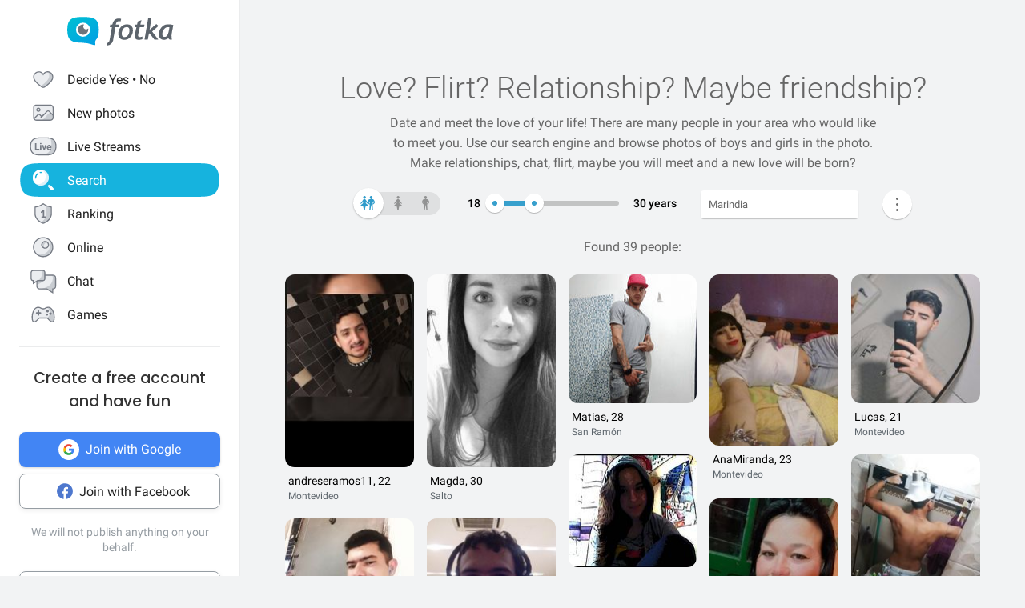

--- FILE ---
content_type: text/html; charset=UTF-8
request_url: https://en.fotka.com/szukaj/wszyscy/Urugwaj,Marindia,10861467
body_size: 18598
content:
<!DOCTYPE html>
<html lang="pl-PL">
<head>
    <!-- Google Tag Manager -->
    <script>(function(w,d,s,l,i){w[l]=w[l]||[];w[l].push({'gtm.start':
          new Date().getTime(),event:'gtm.js'});var f=d.getElementsByTagName(s)[0],
        j=d.createElement(s),dl=l!='dataLayer'?'&l='+l:'';j.async=true;j.src=
        'https://www.googletagmanager.com/gtm.js?id='+i+dl;f.parentNode.insertBefore(j,f);
      })(window,document,'script','dataLayer','GTM-NLZM4NL');</script>
    <!-- End Google Tag Manager -->
    <!-- Google Optimize -->
    <script src="https://www.googleoptimize.com/optimize.js?id=OPT-MT8JTNZ"></script>
    <!-- End Google Optimize -->
	<link rel="manifest" href="/img/manifest.json">
	<meta charset="UTF-8" />
	<meta http-equiv="X-UA-Compatible" content="IE=Edge" />
	<meta name="description" content="Thanks to the search engine, you can find people who are your type. Choose the gender, place of residence and find someone you like 💙" />
    <meta name="apple-itunes-app" content="app-id=880924228, app-argument=/>">
                <link rel="canonical" href="https://fotka.com/szukaj/wszyscy/Urugwaj,Marindia,10861467"/>
        							<link rel="next" href="https://fotka.com/szukaj/wszyscy/Urugwaj,Marindia,10861467/s-2"/>
				<meta name="viewport" content="width=device-width, initial-scale=1.0, maximum-scale=1.0, user-scalable=no" />
	<meta name="theme-color" content="#389BC4">
	<title>Search for people in your area on Fotka | Fotka.com</title>		
    <script type="text/javascript">
      window.gtag_enable_tcf_support = true;
      if (typeof(window.__gCrWeb) === 'undefined') {
        window['__gCrWeb'] = {};
      }
      window._config = {};
      window._config.staticUrl = { js: 'https://fotka.com/js/', css: 'https://fotka.com/css/', img: 'https://fotka.com/img/', api: 'https://api.fotka.com/v2/' };

                var img_url = 'https://fotka.com/img/';
        var css_url = 'https://fotka.com/css/';
        var api_url = 'https://api.fotka.com/v2/';
	</script>
	<script type="text/javascript">
      var sessionStore = '{"user":{"id":0,"login":"niezalogowany","av_96":"","star":0,"lang":"en","end_star_timestamp":null,"allow_notify":false,"active_promotion":false,"message_sound":false,"thumbnail":null,"acl_role":null,"promotion":null,"free_star":null,"gender":null,"avatar_id":0,"verified":false,"percentage_completion_features":0,"percentage_completion_partner_features":0,"filter_data":{"from":18,"to":30,"gender":"all"}},"counters":{"promotions":0,"messages":0,"notifications":0,"views":0,"decisions":0,"votes":0,"friends":0},"site":{"page":"search","menuRWDIsHidden":true}}';
      var parseSession = JSON.parse(sessionStore);
    </script>
    <link href="https://fotka.com/css/newstyle.0.css" media="screen" rel="stylesheet" type="text/css" />
<link href="https://fotka.com/css/dist/main.1768568852.css" media="screen" rel="stylesheet" type="text/css" />
<link href="https://fotka.com/css/szukaj.0.css" media="screen" rel="stylesheet" type="text/css" />	    <script src="https://fotka.com/js/utils.0.js"></script>
		<link rel="search" type="application/opensearchdescription+xml" href="/files/visualsearch.xml" title="Fotka szukaj znajomych"/>
	
    <script type="text/javascript">
        (function () {
                        window.readCookie = function(n){for(var r=n+"=",t=document.cookie.split(";"),e=0;e<t.length;e++){for(var i=t[e];" "==i.charAt(0);)i=i.substring(1,i.length);if(0==i.indexOf(r))return i.substring(r.length,i.length)}return null};
            var segments = window.location.pathname.substr(1).split('/');

                window._route = {"type": 0, "login": "", "segments": []};
                window._route.type = (segments.length > 0 && ['profil', 'taknie'].indexOf(segments[0]) !== -1) ? 1 : (readCookie('user') ? 2 : 0);
                window._route.login = (window._route.type === 1 && segments.length > 1) ? segments[1] : "";
                window._route.segments = segments.length > 0 ? segments : [];
            }());
        </script>
        <script src="https://fotka.com/js/dist/i18next.1768568852.js"></script>
        <script src="https://fotka.com/js/raven.0.js"></script>
<script>
	if (window.location.origin.indexOf("file://") !== -1) {
		Raven = null;
	}
</script>
    <script>
		if (typeof(Raven) === "object" && null !== Raven) {
			Raven.config('https://e1a6bd04fcfa404d8c131a62db399ce6@sentry1.asteroid.pl/3', {
				whitelistUrls: [/fotka\.com/, /s\.fotka\.pl/],
                environment: 'prod',
				ignoreUrls: [/adsafeprotected\.com/, '/js/raven.js', /metrics\.nt\.vc/, /mazeability\.com/,
					/yabidos\.com/, /solartrendinc\.com/, /gemius\.pl/, /determineyourroad\.com/, /graph\.facebook\.com/i,
					/extensions\//i, /^chrome:\/\//i, /anyplacetrivial\.com/, /s1\.adform\.net/, /adx\.adform\.net/,
					/adserver\.adtech\.de/, /rubiconproject\.com/
				],
				ignoreErrors: [/evaluating \'r\.document\.body\'/, 'SecurityError', /NS_ERROR_NOT_INITIALIZED/, 'fb_xd_fragment', 'InvalidPointerId',
					/NS_ERROR_FAILURE/, /Load timeout for modules/, /Blocked a frame with origin/, /Failed to execute \'send\' on \'XMLHttpRequest\':/ ,'QuotaExceededError', 'Brak uprawnień',
					/No script context is available in which to execute the script/, /NPObject/, 'Cannot read property \'tagFrame\' of undefined',"Unexpected token <",
					'Unexpected token \'<\'', 'Can\'t execute code from a freed script', '\'r3px\' is undefined', 'Nie można wykonać kodu programu ze skryptu uwolnionego', 'r3px is not defined', 'Can\'t find variable: r3px',
					'Object [object Object] has no method \'aliasBidder\''
				],
				shouldSendCallback: function(data) {
					var sampleRate = 30; // only send 30% of errors
					return (Math.random() * 100 <= sampleRate);
				}
			}).install();
		}
    </script>
        <script src="https://fotka.com/js/dist/isOldBrowser.1768568852.js"></script>
    
    	<script type="text/javascript">window._currentUser = {"id":0,"login":null,"name":null,"photoId":0,"isPro":false,"av_64":"","av_96":"","aclRole":"niezalogowany","acl":null,"gender":null,"age":0,"extraFeatures":null,"color":"","star":0,"status":0,"bans":null,"ft":false,"fp":false,"location":null,"firstStar":false,"isPhpMobile":false,"navigator":"Near","ad":{"fotoUrl":"","fotoAv32":"","fotoAv96":"","province":"","city":"","ageGroup":"","noMarketing":"","emailAddressHash":"","features":""},"node":{"url":"https:\/\/n.fotka.com?uid=-89207981&hash=ce313d4779121255d485604e40537a0c&ulogin=niezalogowany&uavatar=https%3A%2F%2Ffotka.com%2Fimg%2Fusers%2Fav%2Fm_48_6.png"},"setup":0,"hasBannedDecisions":false,"allow_notify":false,"allow_profile_data":false};</script>


                <script type="text/javascript">
            if (typeof(Raven) === "object" && null !== Raven) {
                Raven.setUserContext(window._currentUser);
            }
        </script>
        <script type="text/javascript">
            (function () { if(window._route.type === 2) {
                document.write(
                    '<scr' + 'ipt>(function(){' +
                    'if(window.location.pathname === "/") {' +
                    'if(typeof(window._currentUser) !== "undefined" && window._currentUser !== null && window._currentUser.hasOwnProperty("id") && window._currentUser.id > 0) {' +
                    'window.location.href="/navigator/next.php";' +
                    '}' +
                    '}' +
                    '}());</scr' + 'ipt>');
            }}());
        </script>


	<script type="text/javascript" src="https://cdnjs.cloudflare.com/ajax/libs/socket.io/4.4.0/socket.io.min.js"></script>
<script type="text/javascript" src="https://fotka.com/js/dist/i18next.1768568852.js"></script>
<script type="text/javascript" src="https://fotka.com/js/jquery.0.js"></script>
<script type="text/javascript" src="https://fotka.com/js/f.1765184849.js"></script>
<script type="text/javascript">
    //<![CDATA[
    var kraje = {242:"Afganistan",102:"Albania",103:"Algieria",104:"Andora",105:"Angola",106:"Arabia Saudyjska",107:"Argentyna",108:"Armenia",109:"Australia",110:"Austria",111:"Azerbejdżan",112:"Bahamy",113:"Bangladesz",114:"Belgia",115:"Benin",116:"Białoruś",117:"Boliwia",118:"Bośnia i Hercegowina",119:"Botswana",120:"Brazylia",121:"Bułgaria",122:"Burkina Faso",123:"Chile",124:"Chiny",125:"Chorwacja",126:"Cypr",127:"Czad",251:"Czarnogóra",128:"Czechy",129:"Dania",130:"Dominika",131:"Dominikana",132:"Egipt",133:"Ekwador",134:"Erytrea",135:"Estonia",136:"Etiopia",137:"Filipiny",138:"Finlandia",139:"Francja",140:"Gabon",141:"Ghana",142:"Grecja",249:"Gruzja",143:"Gujana",144:"Gwatemala",145:"Haiti",146:"Hiszpania",147:"Holandia (Niderlandy)",148:"Honduras",250:"Hong Kong",149:"Indie",150:"Indonezja",151:"Irak",152:"Iran",153:"Irlandia",154:"Islandia",155:"Izrael",156:"Jamajka",157:"Japonia",158:"Jemen",159:"Jordania",160:"Kambodża",161:"Kamerun",162:"Kanada",247:"Katar",163:"Kazachstan",164:"Kenia",165:"Kolumbia",166:"Kongo",167:"Korea Południowa",168:"Korea Północna",169:"Kostaryka",170:"Kuba",171:"Kuwejt",172:"Liban",173:"Liberia",174:"Libia",175:"Liechtenstein",176:"Litwa",177:"Luksemburg",178:"Łotwa",252:"Macedonia",179:"Madagaskar",180:"Malawi",181:"Malezja",182:"Mali",183:"Malta",184:"Maroko",185:"Mauretania",186:"Meksyk",187:"Mołdawia",188:"Monako",189:"Mongolia",190:"Mozambik",191:"Namibia",192:"Nepal",193:"Niemcy",194:"Niger",195:"Nigeria",196:"Nikaragua",197:"Norwegia",198:"Nowa Zelandia",199:"Oman",200:"Pakistan",248:"Palestyna",201:"Panama",202:"Papua-Nowa Gwinea",203:"Paragwaj",204:"Peru",101:"Polska",205:"Portugalia",206:"Rosja",207:"RPA",208:"Rumunia",209:"Salwador",210:"San Marino",211:"Senegal",243:"Serbia",212:"Sierra Leone",213:"Singapur",214:"Słowacja",215:"Słowenia",216:"Somalia",217:"Sri Lanka",218:"Stany Zjednoczone",219:"Sudan",246:"Sudan Południowy",220:"Surinam",245:"Syria",221:"Szwajcaria",222:"Szwecja",223:"Tajlandia",244:"Tajwan",224:"Tanzania",225:"Togo",226:"Tunezja",227:"Turcja",228:"Turkmenistan",229:"Uganda",230:"Ukraina",231:"Urugwaj",232:"Uzbekistan",233:"Watykan",234:"Wenezuela",235:"Węgry",236:"Wielka Brytania",237:"Wietnam",238:"Włochy",239:"Wybrzeże Kości Słoniowej",240:"Zambia",241:"Zimbabwe",253:"Zjednoczone Emiraty Arabskie"}    //]]>
</script>
<script type="text/javascript">
    //<![CDATA[
    var wojewodztwa = {1:"dolnośląskie",2:"kujawsko-pomorskie",3:"lubelskie",4:"lubuskie",5:"łódzkie",6:"małopolskie",7:"mazowieckie",8:"opolskie",9:"podkarpackie",10:"podlaskie",11:"pomorskie",12:"śląskie",13:"świętokrzyskie",14:"warmińsko-mazurskie",15:"wielkopolskie",16:"zachodniopomorskie"}    //]]>
</script>
<script type="text/javascript">
    //<![CDATA[
    var fields_k = {
	'urodziny': {1:'have a birthday today'},
	'papierosy': {6:"I don't smoke",2:"indifferent",3:"I smoke"},
	'alkohol': {1:"I don't drink",2:"indifferent",4:"I drink"},
	'dzieci': {4:"I have",3:"I don't want to",7:"I'd like to have",8:"I don't have"},
	'zwiazek': {1:"single",2:"in a relationship"},
	'wzrost': null,
    'online': {1:"are online now"}
};
var fields_m = {
	'urodziny': {1:'have a birthday today'},
	'papierosy': {6:"I don't smoke",2:"indifferent",3:"I smoke"},
	'alkohol': {1:"I don't drink",2:"indifferent",4:"I drink"},
	'dzieci': {4:"I have",3:"I don't want to",7:"I'd like to have",8:"I don't have"},
	'zwiazek': {1:"single",2:"in a relationship"},
	'wzrost': null,
    'online': {1:"are online now"}
};
    //]]>
</script>
<script type="text/javascript" src="https://fotka.com/js/core/jquery/jquery-ui-min.0.js"></script>
<script type="text/javascript" src="https://fotka.com/js/imageLoaded.0.js"></script>
<script type="text/javascript" src="https://fotka.com/js/szukaj.1765184849.js"></script>
<script type="text/javascript" src="https://fotka.com/js/fb.0.js"></script>
<script type="text/javascript" src="https://fotka.com/js/google.0.js"></script>
<script type="text/javascript" src="https://fotka.com/js/core/jquery/jquery.ui.touch-punch-min.0.js"></script>
<script type="text/javascript">
    //<![CDATA[
    action('set_navigator',{co: 'Search2', hash: '4bcd4448d591e889d32fe9fa88bf9e0fae40bf7acd4b19f0878793eb8f64f726'}, undefined, function(){});    //]]>
</script>
<script type="text/javascript">
    //<![CDATA[
    var filtr_sex='k';    //]]>
</script>
	<script type="text/javascript">
 		if (top.location != self.location) { top.location = self.location; }

		var mobile_client = false,
			tablet = false,
			ipad = false,
			iphone = false,
            session_user_id = 0;
        	</script>

	<script type="text/javascript">
		(function() {
			if (typeof(photos_google_accepted) === 'undefined') {
				if (typeof (decisionUser) !== "undefined" && typeof (decisionUser.photo_google) !== "undefined") {
					window.photos_google_accepted = decisionUser.photo_google === "tak";
				} else {
					window.photos_google_accepted = false;				}
			}
		}());
	</script>

    <script src="https://fotka.com/js/dist/adformTracker.1768568852.js"></script>

    <script type="text/javascript">
      if(parseSession.user.id !== 0 && window.dataLayer) {
        window.dataLayer.push({
          'user_id': parseSession.user.id
        });
      }
    </script>

        <link rel="apple-touch-icon" href="/img/nowafotka/ico/48.png" />
    <link rel="apple-touch-icon" sizes="76x76" href="/img/nowafotka/ico/76.png" />
    <link rel="apple-touch-icon" sizes="152x152" href="/img/nowafotka/ico/152.png" />
    <link rel="apple-touch-icon" sizes="120x120" href="/img/nowafotka/ico/120.png" />
    <script src="https://btloader.com/tag?o=6286031808102400&upapi=true" async></script>
</head>

<body itemscope itemtype="https://schema.org/ItemPage">
<!-- Google Tag Manager (noscript) -->
<noscript>
    <iframe
            src="https://www.googletagmanager.com/ns.html?id=GTM-NLZM4NL"
            height="0" width="0" style="display:none;visibility:hidden">
    </iframe>
</noscript>
<!-- End Google Tag Manager (noscript) -->

<script src="https://fotka.com/js/advertisement.0.js"></script>

<div id="app-core"></div>
<head><script defer="defer" src="/js/react/runtime.f822c0bd0e5f15f2e043d.js"></script><script defer="defer" src="/js/react/2930.f45fced10b7c799b01c4e.js"></script><script defer="defer" src="/js/react/6247.f0dbe7f3c610228c61051.js"></script><script defer="defer" src="/js/react/6506.ff3561cf724fc4a9d9d99.js"></script><script defer="defer" src="/js/react/6865.f8ac4ec822998cf275f56.js"></script><script defer="defer" src="/js/react/6131.fff4e3b12ded7aa835a25.js"></script><script defer="defer" src="/js/react/9126.fec6d646e5a1c40709165.js"></script><script defer="defer" src="/js/react/9555.f819780bce09137e890ab.js"></script><script defer="defer" src="/js/react/593.fc8487c6de4e7a23f2576.js"></script><script defer="defer" src="/js/react/9136.f8a01df04fde02cbfbf30.js"></script><script defer="defer" src="/js/react/479.fb2feca5dbe2228c02dca.js"></script><script defer="defer" src="/js/react/2179.f15fe18721fc5781aef66.js"></script><script defer="defer" src="/js/react/2848.f5248efa42757200ad3ce.js"></script><script defer="defer" src="/js/react/6961.f4dd38fa4999ca85172df.js"></script><script defer="defer" src="/js/react/7695.f1e0e660b495d0b2bcc63.js"></script><script defer="defer" src="/js/react/5728.fb46efb0c5e254088b0b1.js"></script><script defer="defer" src="/js/react/759.f5039c285436ac5c285fa.js"></script><script defer="defer" src="/js/react/appCore.fee361e01bf909ae73b78.js"></script></head>

    <div id="container" class="container is-fullhd">
        <div class="columns">
			<div class="left_column">
                <div id="left-menu"><div class="menu__column  left-menu"><section id="fotka-menu">
    <a id="menu__logo" class="is-hidden-mobile" href="/">
        <svg version="1.1" id="Layer_1" xmlns="http://www.w3.org/2000/svg" x="0" y="0" viewBox="0 0 128 36" xml:space="preserve"><style>.st3{fill:#5c646c}</style><g id="Group_8991_1_" transform="translate(206 -62)"><g id="Group_8976_4_" transform="translate(137 82)"><g id="Group_8974_6_"><g id="Group_8956_6_"><linearGradient id="Path_8206_10_" gradientUnits="userSpaceOnUse" x1="-1243.23" y1="134.198" x2="-1242.616" y2="133.409" gradientTransform="matrix(37.6182 0 0 -33.6599 46433.297 4500.187)"><stop offset="0" stop-color="#00bcd4"/><stop offset="1" stop-color="#01a3e2"/></linearGradient><path id="Path_8206_3_" d="M-304.382-3.641c0-3.631-.708-7.727-1.766-9.585-2.473-4.285-6.536-5.775-17.042-5.775s-14.567 1.49-17.045 5.775c-1.06 1.862-1.765 5.958-1.765 9.585s.707 7.727 1.765 9.59c2.385 4.13 6.263 5.66 15.95 5.764a42.168 42.168 0 0 1 13.849 2.765c1.213.5 2.082-.086 1.913-1.152-.314-2.009-.694-3.352 1.146-5.664.12-.135.237-.273.347-.417.078-.087.148-.172.23-.262l-.037.006c.247-.336.477-.684.69-1.044 1.057-1.859 1.765-5.951 1.765-9.586z" fill="url(#Path_8206_10_)"/><g id="Group_8955_6_" transform="translate(10.394 6.765)"><path id="Path_8207_3_" d="M-333.585-19.001a8.415 8.415 0 1 0 8.414 8.416v-.001a8.408 8.408 0 0 0-8.4-8.414l-.014-.001z" fill="#fff"/><path id="Subtraction_28_3_" d="M-333.532-4.473a6.167 6.167 0 1 1 1.269-12.201 3.321 3.321 0 1 0 4.737 4.638c.106.459.16.929.159 1.4a6.161 6.161 0 0 1-6.156 6.166h-.01l.001-.003z" opacity=".9" fill="#5c646c"/></g></g></g><g id="Group_8975_6_" transform="translate(47.023 1.803)"><g id="Group_8911_3_"><path id="Path_8233_3_" class="st3" d="m-331.312-11.63.033-.15a4.793 4.793 0 0 1 2.291-3.663 3.532 3.532 0 0 1 3.229 0l.17.081.788-2.972-.111-.058a5.8 5.8 0 0 0-2.73-.6c-4.017 0-6.629 2.45-7.761 7.281l-.022.089h-2.479l-.517 3.147h2.539l-2.828 15.714a4 4 0 0 1-1.209 2.163 4.7 4.7 0 0 1-1.927 1.15l-.154.044.832 2.6.133-.023a7.962 7.962 0 0 0 6.549-5.809l2.7-15.844h4.227l.39-3.147-4.143-.003z"/><path id="Path_8234_3_" class="st3" d="M-317.891-11.966a9.534 9.534 0 0 0-7.434 3.32 11.9 11.9 0 0 0-2.945 8.151 6.855 6.855 0 0 0 1.862 5.164 7.269 7.269 0 0 0 5.228 1.793 9.533 9.533 0 0 0 7.5-3.336 12.2 12.2 0 0 0 2.91-8.27 6.7 6.7 0 0 0-1.845-5.048 7.354 7.354 0 0 0-5.276-1.774zm1.425 12.749a4.818 4.818 0 0 1-4.245 2.479c-2.272 0-3.423-1.332-3.423-3.958-.04-1.99.506-3.948 1.572-5.63a4.842 4.842 0 0 1 4.215-2.443c2.3 0 3.423 1.223 3.423 3.741.05 2.044-.484 4.06-1.539 5.811h-.003z"/><path id="Path_8235_3_" class="st3" d="m-282.914-12.291-8 6.824 2.167-13.351.03-.182h-3.9l-4.324 24.94-.03.184h3.981l1.176-6.764.827-.691 5.684 7.393.047.061h4.683l-7.341-9.621 7.688-6.584-2.688-2.209z"/><path id="Path_8236_3_" class="st3" d="M-264.775 1.167c-.003-.47.036-.938.118-1.4l2.065-10.941-.124-.047c-2.05-.59-4.18-.843-6.311-.748a9.745 9.745 0 0 0-7.73 3.611 13.067 13.067 0 0 0-3.07 8.7 6.2 6.2 0 0 0 1.572 4.5 5.938 5.938 0 0 0 4.442 1.613c1.97.05 3.876-.71 5.274-2.1l.133-.132.058.178c.361 1.139.912 1.719 1.637 1.719h2.447l-.062-.2a17.961 17.961 0 0 1-.449-4.753zm-2.453-9.483c-.686 4.558-1.483 7.612-2.371 9.075-.9 1.483-1.97 2.237-3.188 2.237-1.927 0-2.9-.992-2.9-2.95a9.48 9.48 0 0 1 3.215-7.512 5.666 5.666 0 0 1 3.5-1.174c.595.003 1.187.08 1.762.232l-.018.092z"/><path id="Path_8237_3_" class="st3" d="m-300.675-16.988-4.334 1.577-.913 3.781h-2.091l-.672 3.147h2.084l-2.063 9.155c-.1.426-.15.862-.151 1.3a4.482 4.482 0 0 0 1.211 3.245 4.35 4.35 0 0 0 3.209 1.242c1.635.08 3.27-.15 4.821-.677V2.604c-.942.308-1.919.495-2.908.557-1.457 0-2.2-.659-2.2-1.962.015-.546.089-1.09.221-1.62l1.832-8.063h4.954l.672-3.147h-4.922l1.25-5.357z"/></g></g></g></g></svg>    </a>
    <aside id="main-menu"></aside>
    </section>
</div></div><script type="text/javascript">
  window.setTimeout(function() {
    var prevScrollpos = window.pageYOffset;
    window.onscroll = function () {
      var currentScrollPos = window.pageYOffset;
      if (null !== document.querySelector('.bottom-menu.navbar') && null !== document.querySelector('.bottom-menu.navbar').classList) {
		  if (prevScrollpos > currentScrollPos || currentScrollPos <= 1) {
			document.querySelector('.bottom-menu.navbar').classList.remove('bottom-menu-scroll');
		  } else {
			document.querySelector('.bottom-menu.navbar').classList.add('bottom-menu-scroll');
		  }
        prevScrollpos = currentScrollPos;
      }
    }
  }, 1000);

</script>
			</div>
			<div id="container-column" class="column">

    <script type="text/javascript" src="https://fotka.com/js/detektor.0.js"></script>
	<script type="text/javascript" src="//static.criteo.net/js/ld/publishertag.js"></script>
	<script type="text/javascript" src="https://fotka.com/js/spolecznoscinet.0.js"></script>
	<script type="text/javascript">
	  if (typeof (SpolecznosciNet) !== "undefined") {
		var spolecznosciNet = new SpolecznosciNet();
	  }
	</script>
	<div id="content-header">
    </div>

	    <div id="content" class="column" >
        							<div id="search-results" class="shadow-box">
            <div id="search-header">
        <h1>
            Love? Flirt? Relationship? <span id="header-search-span"> Maybe friendship?</span>
        </h1>
        <h2>
                            Date and meet the love of your life! There are many people in your area who would like to meet you. Use our search engine and browse photos of boys and girls in the photo. Make relationships, chat, flirt, maybe you will meet and a new love will be born?                    </h2>
</div>
        <form action="/szukaj" method="post" name="form_szukaj" id="form_szukaj">
        <input type="hidden" name="wzrost_od" id="wzrost_od_hidden" value=""/>
        <input type="hidden" name="wzrost_do" id="wzrost_do_hidden" value=""/>
        <input type="hidden" name="only_login" id="only_login"
               value="0"/>
        <div id="search-trigger-rwd">
            <p></p>
            <div id="search-filter-button"
                 class="search-button-small"><svg xmlns="http://www.w3.org/2000/svg" viewBox="0 0 24 24"><style>.st61{fill:#5c646b}</style><g id="objects"><path class="st61" d="M2.981 7.972h2.216c.348 1.703 1.859 2.988 3.663 2.988s3.315-1.285 3.663-2.989h8.412a.75.75 0 000-1.5h-8.412c-.348-1.703-1.859-2.989-3.663-2.989s-3.315 1.286-3.663 2.99H2.981a.75.75 0 000 1.5zM8.86 4.96c1.247 0 2.261 1.015 2.261 2.261S10.107 9.483 8.86 9.483 6.6 8.468 6.6 7.222 7.613 4.96 8.86 4.96zM20.936 16.317h-1.857c-.348-1.703-1.859-2.989-3.663-2.989s-3.315 1.285-3.663 2.989h-8.77a.75.75 0 000 1.5h8.77c.348 1.703 1.859 2.989 3.663 2.989s3.315-1.285 3.663-2.989h1.857a.75.75 0 000-1.5zm-5.521 3.011c-1.247 0-2.261-1.015-2.261-2.261s1.014-2.261 2.261-2.261 2.261 1.015 2.261 2.261-1.014 2.261-2.261 2.261z"/></g></svg></div>
        </div>
        <div id="search-controls">
                        <div class="search-controls-group">
                <div class="search-control" style="margin-top: 4px;">
                    <div id="content-filter-gender-slider">
                        <div id="content-filter-gender-choice"
                             class="choice-all">
                        </div>
                        <div id="content-filter-genders">
                            <div id="content-filter-gender-all"
                                 class=" on">
                                <div class="sprites gender-button gender-button-all" title="Everyone"></div>
                            </div>
                            <div id="content-filter-gender-female"
                                 class="">
                                <div class="sprites gender-button gender-button-female" title="Women"></div>
                            </div>
                            <div id="content-filter-gender-male"
                                 class="">
                                <div class="sprites gender-button gender-button-male" title="Men"></div>
                            </div>
                            <input type="hidden" name="plec" id="gender-value" value="all"/>
                        </div>
                    </div>
                </div>
                <div class="search-control">
                    <div id="navi-slider-wiek-container">
                        <div class="navi-slider-wiek">
                            <div id="Wiek-label1" class="slider-range-label-wiek"></div>
                            <div class="slider-range-overlay-wiek">
                                <div id="Wiek" class="slider-range"></div>
                            </div>
                            <div id="Wiek-label2" class="slider-range-label-wiek"></div>
                        </div>
                        <input type="hidden" name="wiek_od" id="select-age1-value"
                               value="18"/>
                        <input type="hidden" name="wiek_do" id="select-age2-value"
                               value="30"/>
                    </div>
                </div>
            </div>
            <div class="search-controls-group">
                <div class="search-control">
                    <div id="location-container">
                        <input id="searched" class="location-container-search-input location-container-font" type="text"
                               value="Marindia" name="miejscowosc" autocomplete="off"
                               maxlength="30" size="30"/>
                        <input id="searched_id" type="hidden"
                               value="10861467"
                               name="miejscowosc_id"/>
                        <input id="country_id" type="hidden"
                               value="231"
                               name="country_id"/>
                        <input id="voivodeship_id" type="hidden"
                               value=""
                               name="voivodeship_id"/>
                        <input id="city_id" type="hidden"
                               value="10861467"
                               name="city_id"/>
                    </div>
                </div>
            </div>
            <div class="search-controls-group">
                <div class="search-control">
                    <div id="search-advanced-container">
                        <div id="navi-button-option-more"></div>
                        <div id="search-advanced">
                            <div id="search-advanced-before"></div>
                            <span>You can select up to three additional search criteria:</span>
                            <div>
                                <div id="search-advanced-select">
                                                                            <div id="odleglosc_id">
                                            <span class="label">Distance</span>
                                            <span class="sprites removeOption"></span>
                                        </div>
                                                                            <div id="urodziny_id">
                                            <span class="label">Birthday</span>
                                            <span class="sprites removeOption"></span>
                                        </div>
                                                                            <div id="papierosy_id">
                                            <span class="label">Cigarettes</span>
                                            <span class="sprites removeOption"></span>
                                        </div>
                                                                            <div id="alkohol_id">
                                            <span class="label">Alcohol</span>
                                            <span class="sprites removeOption"></span>
                                        </div>
                                                                            <div id="dzieci_id">
                                            <span class="label">Kids</span>
                                            <span class="sprites removeOption"></span>
                                        </div>
                                                                            <div id="zwiazek_id">
                                            <span class="label">Relationship status</span>
                                            <span class="sprites removeOption"></span>
                                        </div>
                                                                            <div id="wzrost_id">
                                            <span class="label">Height</span>
                                            <span class="sprites removeOption"></span>
                                        </div>
                                                                            <div id="imie_id">
                                            <span class="label">First name</span>
                                            <span class="sprites removeOption"></span>
                                        </div>
                                                                            <div id="surname_id">
                                            <span class="label">Last name</span>
                                            <span class="sprites removeOption"></span>
                                        </div>
                                                                            <div id="login_id">
                                            <span class="label">Login</span>
                                            <span class="sprites removeOption"></span>
                                        </div>
                                                                            <div id="school_id">
                                            <span class="label">School</span>
                                            <span class="sprites removeOption"></span>
                                        </div>
                                                                            <div id="online_id">
                                            <span class="label">Online</span>
                                            <span class="sprites removeOption"></span>
                                        </div>
                                                                    </div>
                                <div id="search-advanced-options">
                                    <div id="option-fields-1" class="option-fields" style="display: none"></div>
                                    <div id="option-fields-2" class="option-fields" style="display: none"></div>
                                    <div id="option-fields-3" class="option-fields" style="display: none"></div>
                                    <input type="hidden" name="option1" id="select-option1-value" value=""/>
                                    <input type="hidden" name="option2" id="select-option2-value" value=""/>
                                    <input type="hidden" name="option3" id="select-option3-value" value=""/>
                                </div>
                            </div>
                            <div id="search-button-container">
                                <input id="search-button" type="submit" value="Search" onclick="search();">
                            </div>
                        </div>
                    </div>
                </div>
            </div>
        </div>
        <input id="page" type="hidden" value="2" name="strona"/>
        <input type="hidden" name="search_url" value="" id="search_url"/>
    </form>
<div id="search_odleglosc">
    <div id="suggest-distance">
                <div class="option-radio">
                            <input type="radio" id="radio0" name="radio" distance-checked="1"/>
                <label for="radio0" data-distance="0"><span id="#distance-check" data-distance="Whole city"></span>Whole city</label>
                    </div>
                <div class="option-radio">
                            <input type="radio" id="radio25" name="radio" distance-checked="0"/>
                <label for="radio25" data-distance="25"><span id="#distance-check" data-distance="up to 25 km"></span>+ 25 km</label>
                    </div>
                <div class="option-radio">
                            <input type="radio" id="radio50" name="radio" distance-checked="0"/>
                <label for="radio50" data-distance="50"><span id="#distance-check" data-distance="up to 50 km"></span>+ 50 km</label>
                    </div>
                <div class="option-radio">
                            <input type="radio" id="radio75" name="radio" distance-checked="0"/>
                <label for="radio75" data-distance="75"><span id="#distance-check" data-distance="up to 75 km"></span>+ 75 km</label>
                    </div>
                <div class="option-radio">
                            <input type="radio" id="radio100" name="radio" distance-checked="0"/>
                <label for="radio100" data-distance="100"><span id="#distance-check" data-distance="up to 100 km"></span>+ 100 km</label>
                    </div>
                <div class="option-radio">
                            <input type="radio" id="radio125" name="radio" distance-checked="0"/>
                <label for="radio125" data-distance="125"><span id="#distance-check" data-distance="up to 125 km"></span>+ 125 km</label>
                    </div>
                <div class="option-radio">
                    </div>
                <div class="option-radio">
                    </div>
            </div>
    <input type="hidden" name="odleglosc" id="lokalizacja_odleglosc" value="0"/>
</div>
    <div id="search_imie">
        <span class="search-option-label">Enter name:</span>
        <input type="text" autocomplete="off" id="imie" name="imie" class="input_form"/>
        <input type="hidden" id="imie_id" name="imie_id"/>
    </div>
    <div id="search_login">
        <span class="search-option-label">Enter login:</span>
        <input type="text" id="login" name="login" class="input_form"/><br/>
        <span style="color: #969696; font-size: 12px;">The asterisk * sign means any ending of the login you are looking for.</span>
    </div>
    <div id="search_surname">
        <span class="search-option-label">Enter surname:</span>
        <input type="text" id="surname" name="surname" class="input_form"/>
    </div>
    <div id="search_school">
        <span class="search-option-label">Enter name of the school:</span>
        <input type="text" autocomplete="off" id="school" class="input_form"/>
        <input type="hidden" id="school_id" name="school"/>
        <script type="text/javascript">
          load_script('https://fotka.com/js/szkoly_sugestie.0.js', 'js', function() {
            new SzkolySugestie('school');
          });
        </script>
    </div>
    <div id="search_wzrost">
        <div class="search_wzrost_container">
            <span class="search-option-label">From</span>
            <input type="text" id="wzrost_od" name="wzrost_od" class="input_form" maxlength="3"/>
        </div>
        <div class="search_wzrost_container">
            <span class="search-option-label">To</span>
            <input type="text" id="wzrost_do" name="wzrost_do" class="input_form" maxlength="3"/>
        </div>
    </div>
            <script async defer src="https://accounts.google.com/gsi/client"
                onload="this.onload=function(){}; new GoogleSSO('googleLoginBtn', 'sso-container', 'register');"
                onreadystatechange="if (this.readyState === 'complete') this.onload()">
        </script>

        <div id="search-result-placeholder_box">
                                                <div id="search-result-info">
                        <span id="search-result-info-label">Found 39 people:
<span id="search-loading-image"><img src="https://fotka.com/img/nowafotka/load_24.gif"
                                                                     alt="Searching"></span>
</span>
                    </div>
                                    </div>
        <div id="index-container">
            <div id="register" style="width:100%; display: none; grid-row: auto / span 91; padding-top: 7px; ">
                <div id="content-login"></div>
            </div>
            <script defer="defer" src="/js/react/2930.f45fced10b7c799b01c4e.js"></script><script defer="defer" src="/js/react/6247.f0dbe7f3c610228c61051.js"></script><script defer="defer" src="/js/react/6865.f8ac4ec822998cf275f56.js"></script><script defer="defer" src="/js/react/6131.fff4e3b12ded7aa835a25.js"></script><script defer="defer" src="/js/react/9555.f819780bce09137e890ab.js"></script><script defer="defer" src="/js/react/6961.f4dd38fa4999ca85172df.js"></script><script defer="defer" src="/js/react/ssoLogin.f8cbf3bd0a63cd71b1642.js"></script>            <div class="index-container-row-item" id="index-container-item-23242539">
    <a href="/profil/andreseramos11"
       title="Photos andreseramos11" itemprop="url">
                <div class="">
            <div class="container-avatar">
            <img class="avatar-item" src="https://c.fotka.com/amin.fotka.pl/143/905/143905547_thumbnail.1764531684.jpg"
                 alt="Photos andreseramos11" title="andreseramos11" itemprop="image"/>
            </div>
        </div>
        <div class="index-container-row-item-position">
                <span>andreseramos11, 22</span>
                <p class="text-location">Montevideo</p>
    </div>
    </a>
</div>
<div class="index-container-row-item" id="index-container-item-18062313">
    <a href="/profil/magnaa"
       title="Photos magnaa" itemprop="url">
                <div class="">
            <div class="container-avatar">
            <img class="avatar-item" src="https://c.fotka.com/amin.fotka.pl/109/621/109621916_thumbnail.1582584067.jpg"
                 alt="Photos magnaa" title="magnaa" itemprop="image"/>
            </div>
        </div>
        <div class="index-container-row-item-position">
                <span>Magda, 30</span>
                <p class="text-location">Salto</p>
    </div>
    </a>
</div>
<div class="index-container-row-item" id="index-container-item-24110082">
    <a href="/profil/MatiasGo"
       title="Photos MatiasGo" itemprop="url">
                <div class="">
            <div class="container-avatar">
            <img class="avatar-item" src="https://c.fotka.com/amin.fotka.pl/144/000/144000909_thumbnail.1765956233.jpg"
                 alt="Photos MatiasGo" title="MatiasGo" itemprop="image"/>
            </div>
        </div>
        <div class="index-container-row-item-position">
                <span>Matias, 28</span>
                <p class="text-location">San Ramón</p>
    </div>
    </a>
</div>
<div class="index-container-row-item" id="index-container-item-22354371">
    <a href="/profil/AnaMiranda"
       title="Photos AnaMiranda" itemprop="url">
                <div class="">
            <div class="container-avatar">
            <img class="avatar-item" src="https://c.fotka.com/amin.fotka.pl/136/484/136484048_thumbnail.1677953888.jpg"
                 alt="Photos AnaMiranda" title="AnaMiranda" itemprop="image"/>
            </div>
        </div>
        <div class="index-container-row-item-position">
                <span>AnaMiranda, 23</span>
                <p class="text-location">Montevideo</p>
    </div>
    </a>
</div>
<div class="index-container-row-item" id="index-container-item-23992092">
    <a href="/profil/lc4557535"
       title="Photos lc4557535" itemprop="url">
                <div class="">
            <div class="container-avatar">
            <img class="avatar-item" src="https://c.fotka.com/amin.fotka.pl/143/565/143565215_thumbnail.1759802299.jpg"
                 alt="Photos lc4557535" title="lc4557535" itemprop="image"/>
            </div>
        </div>
        <div class="index-container-row-item-position">
                <span>Lucas, 21</span>
                <p class="text-location">Montevideo</p>
    </div>
    </a>
</div>
<div class="index-container-row-item" id="index-container-item-16645033">
    <a href="/profil/Kina99"
       title="Photos Kina99" itemprop="url">
                <div class="">
            <div class="container-avatar">
            <img class="avatar-item" src="https://c.fotka.com/amin.fotka.pl/094/881/94881918_thumbnail.1582849147.jpg"
                 alt="Photos Kina99" title="Kina99" itemprop="image"/>
            </div>
        </div>
        <div class="index-container-row-item-position">
                <span>Kina99, 26</span>
                <p class="text-location">San José de Mayo</p>
    </div>
    </a>
</div>
<div class="index-container-row-item" id="index-container-item-22438190">
    <a href="/profil/Sebagonza"
       title="Photos Sebagonza" itemprop="url">
                <div class="">
            <div class="container-avatar">
            <img class="avatar-item" src="https://c.fotka.com/amin.fotka.pl/136/926/136926210_thumbnail.1682631505.jpg"
                 alt="Photos Sebagonza" title="Sebagonza" itemprop="image"/>
            </div>
        </div>
        <div class="index-container-row-item-position">
                <span>Sebagonza, 21</span>
                <p class="text-location">Atlántida</p>
    </div>
    </a>
</div>
<div class="index-container-row-item" id="index-container-item-22056379">
    <a href="/profil/CarolinaSo"
       title="Photos CarolinaSo" itemprop="url">
                <div class="">
            <div class="container-avatar">
            <img class="avatar-item" src="https://c.fotka.com/amin.fotka.pl/135/062/135062382_thumbnail.1663884972.jpg"
                 alt="Photos CarolinaSo" title="CarolinaSo" itemprop="image"/>
            </div>
        </div>
        <div class="index-container-row-item-position">
                <span>Sofia, 26</span>
                <p class="text-location">Río Branco</p>
    </div>
    </a>
</div>
<div class="index-container-row-item" id="index-container-item-21423164">
    <a href="/profil/ThiagoPr"
       title="Photos ThiagoPr" itemprop="url">
                <div class="">
            <div class="container-avatar">
            <img class="avatar-item" src="https://c.fotka.com/amin.fotka.pl/131/929/131929419_thumbnail.1635522593.jpg"
                 alt="Photos ThiagoPr" title="ThiagoPr" itemprop="image"/>
            </div>
        </div>
        <div class="index-container-row-item-position">
                <span>ThiagoPr, 29</span>
                <p class="text-location">Las Piedras</p>
    </div>
    </a>
</div>
<div class="index-container-row-item" id="index-container-item-17541713">
    <a href="/profil/MatiasCordero"
       title="Photos MatiasCordero" itemprop="url">
                <div class="">
            <div class="container-avatar">
            <img class="avatar-item" src="https://c.fotka.com/amin.fotka.pl/102/620/102620210_thumbnail.1582712707.jpg"
                 alt="Photos MatiasCordero" title="MatiasCordero" itemprop="image"/>
            </div>
        </div>
        <div class="index-container-row-item-position">
                <span>MatiasCordero, 30</span>
                <p class="text-location">La Paloma</p>
    </div>
    </a>
</div>
<div class="index-container-row-item" id="index-container-item-22305793">
    <a href="/profil/WeeenSuarez"
       title="Photos WeeenSuarez" itemprop="url">
                <div class="">
            <div class="container-avatar">
            <img class="avatar-item" src="https://c.fotka.com/amin.fotka.pl/136/231/136231004_thumbnail.1675313895.jpg"
                 alt="Photos WeeenSuarez" title="WeeenSuarez" itemprop="image"/>
            </div>
        </div>
        <div class="index-container-row-item-position">
                <span>WeeenSuarez, 26</span>
                <p class="text-location">Montevideo</p>
    </div>
    </a>
</div>
<div class="index-container-row-item" id="index-container-item-22017171">
    <a href="/profil/rocios"
       title="Photos rocios" itemprop="url">
                <div class="">
            <div class="container-avatar">
            <img class="avatar-item" src="https://c.fotka.com/amin.fotka.pl/134/883/134883995_thumbnail.1662219799.jpg"
                 alt="Photos rocios" title="rocios" itemprop="image"/>
            </div>
        </div>
        <div class="index-container-row-item-position">
                <span>rocios, 25</span>
                <p class="text-location">Montevideo</p>
    </div>
    </a>
</div>
<div class="index-container-row-item" id="index-container-item-21735437">
    <a href="/profil/Marbel118"
       title="Photos Marbel118" itemprop="url">
                <div class="">
            <div class="container-avatar">
            <img class="avatar-item" src="https://c.fotka.com/amin.fotka.pl/133/553/133553519_thumbnail.1649870745.jpg"
                 alt="Photos Marbel118" title="Marbel118" itemprop="image"/>
            </div>
        </div>
        <div class="index-container-row-item-position">
                <span>Marbel118, 25</span>
                <p class="text-location">Pan de Azúcar</p>
    </div>
    </a>
</div>
<div class="index-container-row-item" id="index-container-item-21688167">
    <a href="/profil/KikaAg"
       title="Photos KikaAg" itemprop="url">
                <div class="">
            <div class="container-avatar">
            <img class="avatar-item" src="https://c.fotka.com/amin.fotka.pl/133/314/133314022_thumbnail.1647666988.jpg"
                 alt="Photos KikaAg" title="KikaAg" itemprop="image"/>
            </div>
        </div>
        <div class="index-container-row-item-position">
                <span>KikaAg, 23</span>
                <p class="text-location">Montevideo</p>
    </div>
    </a>
</div>
<div class="index-container-row-item" id="index-container-item-22657546">
    <a href="/profil/romii23"
       title="Photos romii23" itemprop="url">
                <div class="">
            <div class="container-avatar">
            <img class="avatar-item" src="https://c.fotka.com/amin.fotka.pl/138/012/138012804_thumbnail.1693280040.jpg"
                 alt="Photos romii23" title="romii23" itemprop="image"/>
            </div>
        </div>
        <div class="index-container-row-item-position">
                <span>Agustin, 22</span>
                <p class="text-location">Minas</p>
    </div>
    </a>
</div>
<div class="index-container-row-item" id="index-container-item-21383593">
    <a href="/profil/Leon21"
       title="Photos Leon21" itemprop="url">
                <div class="">
            <div class="container-avatar">
            <img class="avatar-item" src="https://c.fotka.com/amin.fotka.pl/132/258/132258909_thumbnail.1638392458.jpg"
                 alt="Photos Leon21" title="Leon21" itemprop="image"/>
            </div>
        </div>
        <div class="index-container-row-item-position">
                <span>Leon21, 22</span>
                <p class="text-location">Bella Vista</p>
    </div>
    </a>
</div>
<div class="index-container-row-item" id="index-container-item-22148817">
    <a href="/profil/SEPE"
       title="Photos SEPE" itemprop="url">
                <div class="">
            <div class="container-avatar">
            <img class="avatar-item" src="https://c.fotka.com/amin.fotka.pl/135/458/135458057_thumbnail.1667591653.jpg"
                 alt="Photos SEPE" title="SEPE" itemprop="image"/>
            </div>
        </div>
        <div class="index-container-row-item-position">
                <span>SEPE, 29</span>
                <p class="text-location">Montevideo</p>
    </div>
    </a>
</div>
<div class="index-container-row-item" id="index-container-item-17798616">
    <a href="/profil/JulioAlvezFerreira"
       title="Photos JulioAlvezFerreira" itemprop="url">
                <div class="">
            <div class="container-avatar">
            <img class="avatar-item" src="https://c.fotka.com/amin.fotka.pl/105/288/105288119_thumbnail.1582660267.jpg"
                 alt="Photos JulioAlvezFerreira" title="JulioAlvezFerreira" itemprop="image"/>
            </div>
        </div>
        <div class="index-container-row-item-position">
                <span>Julio, 28</span>
                <p class="text-location">Bella Vista</p>
    </div>
    </a>
</div>
<div class="index-container-row-item" id="index-container-item-21649960">
    <a href="/profil/HugoCr"
       title="Photos HugoCr" itemprop="url">
                <div class="">
            <div class="container-avatar">
            <img class="avatar-item" src="https://c.fotka.com/amin.fotka.pl/133/124/133124089_thumbnail.1645848289.jpg"
                 alt="Photos HugoCr" title="HugoCr" itemprop="image"/>
            </div>
        </div>
        <div class="index-container-row-item-position">
                <span>HugoCr, 27</span>
                <p class="text-location">Montevideo</p>
    </div>
    </a>
</div>
<div class="index-container-row-item" id="index-container-item-22145927">
    <a href="/profil/Loquillo"
       title="Photos Loquillo" itemprop="url">
                <div class="">
            <div class="container-avatar">
            <img class="avatar-item" src="https://c.fotka.com/amin.fotka.pl/135/445/135445411_thumbnail.1667478127.jpg"
                 alt="Photos Loquillo" title="Loquillo" itemprop="image"/>
            </div>
        </div>
        <div class="index-container-row-item-position">
                <span>Loquillo, 30</span>
                <p class="text-location">San Félix</p>
    </div>
    </a>
</div>
<div class="index-container-row-item" id="index-container-item-23002033">
    <a href="/profil/Joan242"
       title="Photos Joan242" itemprop="url">
                <div class="">
            <div class="container-avatar">
            <img class="avatar-item" src="https://c.fotka.com/amin.fotka.pl/139/593/139593076_thumbnail.1711227066.jpg"
                 alt="Photos Joan242" title="Joan242" itemprop="image"/>
            </div>
        </div>
        <div class="index-container-row-item-position">
                <span>Joan242, 31</span>
                <p class="text-location">Montevideo</p>
    </div>
    </a>
</div>
<div class="index-container-row-item" id="index-container-item-23475046">
    <a href="/profil/EmmaChiazza"
       title="Photos EmmaChiazza" itemprop="url">
                <div class="">
            <div class="container-avatar">
            <img class="avatar-item" src="https://c.fotka.com/amin.fotka.pl/141/589/141589991_thumbnail.1734824273.jpg"
                 alt="Photos EmmaChiazza" title="EmmaChiazza" itemprop="image"/>
            </div>
        </div>
        <div class="index-container-row-item-position">
                <span>Ayudapalchema, 22</span>
                <p class="text-location">Salto</p>
    </div>
    </a>
</div>
<div class="index-container-row-item" id="index-container-item-21496976">
    <a href="/profil/OrtizSebastian"
       title="Photos OrtizSebastian" itemprop="url">
                <div class="">
            <div class="container-avatar">
            <img class="avatar-item" src="https://c.fotka.com/amin.fotka.pl/132/323/132323984_thumbnail.1639044616.jpg"
                 alt="Photos OrtizSebastian" title="OrtizSebastian" itemprop="image"/>
            </div>
        </div>
        <div class="index-container-row-item-position">
                <span>Sebastian, 22</span>
                <p class="text-location">Pando</p>
    </div>
    </a>
</div>
<div class="index-container-row-item" id="index-container-item-21503010">
    <a href="/profil/Angelnegro"
       title="Photos Angelnegro" itemprop="url">
                <div class="">
            <div class="container-avatar">
            <img class="avatar-item" src="https://c.fotka.com/amin.fotka.pl/132/354/132354149_thumbnail.1639226871.jpg"
                 alt="Photos Angelnegro" title="Angelnegro" itemprop="image"/>
            </div>
        </div>
        <div class="index-container-row-item-position">
                <span>Angelnegro, 26</span>
                <p class="text-location">La Paz</p>
    </div>
    </a>
</div>
<div class="index-container-row-item" id="index-container-item-21532972">
    <a href="/profil/MartnezM"
       title="Photos MartnezM" itemprop="url">
                <div class="">
            <div class="container-avatar">
            <img class="avatar-item" src="https://c.fotka.com/amin.fotka.pl/132/510/132510278_thumbnail.1640634681.jpg"
                 alt="Photos MartnezM" title="MartnezM" itemprop="image"/>
            </div>
        </div>
        <div class="index-container-row-item-position">
                <span>MartnezM, 24</span>
                <p class="text-location">Joaquín Suárez</p>
    </div>
    </a>
</div>
<div class="index-container-row-item" id="index-container-item-21386653">
    <a href="/profil/AlejandroR"
       title="Photos AlejandroR" itemprop="url">
                <div class="">
            <div class="container-avatar">
            <img class="avatar-item" src="https://c.fotka.com/amin.fotka.pl/131/728/131728699_thumbnail.1633989977.jpg"
                 alt="Photos AlejandroR" title="AlejandroR" itemprop="image"/>
            </div>
        </div>
        <div class="index-container-row-item-position">
                <span>AlejandroR, 24</span>
                <p class="text-location">Ituzaingó</p>
    </div>
    </a>
</div>
<div class="index-container-row-item" id="index-container-item-21410700">
    <a href="/profil/JulianGo"
       title="Photos JulianGo" itemprop="url">
                <div class="">
            <div class="container-avatar">
            <img class="avatar-item" src="https://c.fotka.com/amin.fotka.pl/131/858/131858349_thumbnail.1634873171.jpg"
                 alt="Photos JulianGo" title="JulianGo" itemprop="image"/>
            </div>
        </div>
        <div class="index-container-row-item-position">
                <span>JulianGo, 24</span>
                <p class="text-location">Ituzaingó</p>
    </div>
    </a>
</div>
<div class="index-container-row-item" id="index-container-item-23535405">
    <a href="/profil/NormalnyLubFejk"
       title="Photos NormalnyLubFejk" itemprop="url">
                <div class="">
            <div class="container-avatar">
            <img class="avatar-item" src="https://c.fotka.com/amin.fotka.pl/141/832/141832944_thumbnail.1737576613.jpg"
                 alt="Photos NormalnyLubFejk" title="NormalnyLubFejk" itemprop="image"/>
            </div>
        </div>
        <div class="index-container-row-item-position">
                <span>NormalnyLubFejk, 24</span>
                <p class="text-location">Atlántida</p>
    </div>
    </a>
</div>
<div class="index-container-row-item" id="index-container-item-19810356">
    <a href="/profil/KING3RS"
       title="Photos KING3RS" itemprop="url">
                <div class="">
            <div class="container-avatar">
            <img class="avatar-item" src="https://c.fotka.com/amin.fotka.pl/126/491/126491052_thumbnail.1591911707.jpg"
                 alt="Photos KING3RS" title="KING3RS" itemprop="image"/>
            </div>
        </div>
        <div class="index-container-row-item-position">
                <span>Jakub, 25</span>
                <p class="text-location">Chui</p>
    </div>
    </a>
</div>
<div class="index-container-row-item" id="index-container-item-22305166">
    <a href="/profil/tygryslysapala"
       title="Photos tygryslysapala" itemprop="url">
                <div class="">
            <div class="container-avatar">
            <img class="avatar-item" src="https://c.fotka.com/amin.fotka.pl/136/227/136227939_thumbnail.1675280978.jpg"
                 alt="Photos tygryslysapala" title="tygryslysapala" itemprop="image"/>
            </div>
        </div>
        <div class="index-container-row-item-position">
                <span>tygryslysapala, 25</span>
                <p class="text-location">Chui</p>
    </div>
    </a>
</div>
        </div>
            <div class="clear"></div>
            <div class="search-pages"><div class="pages"><span>1</span><a href="/szukaj/wszyscy/Urugwaj,Marindia,10861467/s-2" alt="Search">2</a><a accesskey="x" rel="next" href="/szukaj/wszyscy/Urugwaj,Marindia,10861467/s-2" alt="Search">Next</a></div></div>
        <div id="search-footer-container">
        <div id="breadcrumbs" itemscope itemtype="https://schema.org/BreadcrumbList">
                                        <span itemprop="itemListElement" itemscope itemtype="https://schema.org/ListItem">
<a id="tooltip-fotka" href="/" itemprop="item">
                        <span itemprop="name">Fotka</span>
                    </a>
                    <meta itemprop="position" content="1">
</span>
                            <span itemprop="itemListElement" itemscope itemtype="https://schema.org/ListItem">
                        <div class="breadcrumbs-separator"></div>
                    <a id="tooltip-szukaj" href="/szukaj" itemprop="item">
                        <span itemprop="name">Szukaj</span>
                    </a>
                    <meta itemprop="position" content="2">
</span>
                            <span itemprop="itemListElement" itemscope itemtype="https://schema.org/ListItem">
                        <div class="breadcrumbs-separator"></div>
                    <a id="tooltip-sex" href="/szukaj/wszyscy" itemprop="item">
                        <span itemprop="name">Wszyscy</span>
                    </a>
                    <meta itemprop="position" content="3">
</span>
                            <span itemprop="itemListElement" itemscope itemtype="https://schema.org/ListItem">
                        <div class="breadcrumbs-separator"></div>
                    <a id="tooltip-country" href="/szukaj/wszyscy/Urugwaj" itemprop="item">
                        <span itemprop="name">Urugwaj</span>
                    </a>
                    <meta itemprop="position" content="4">
</span>
                            <span itemprop="itemListElement" itemscope itemtype="https://schema.org/ListItem">
                        <div class="breadcrumbs-separator"></div>
                    <a id="tooltip-city" href="/szukaj/wszyscy/Urugwaj,Marindia,10861467" itemprop="item">
                        <span itemprop="name">Marindia</span>
                    </a>
                    <meta itemprop="position" content="5">
</span>
                            <span itemprop="itemListElement" itemscope itemtype="https://schema.org/ListItem">
                        <div class="breadcrumbs-separator"></div>
                    <a id="tooltip-age" href="/szukaj/wszyscy/Urugwaj,Marindia,10861467" itemprop="item">
                        <span itemprop="name">Wiek</span>
                    </a>
                    <meta itemprop="position" content="6">
</span>
                    </div>
                                                                            <div id="breadcrumb-tooltip-sex" class="breadcrumb-tooltip"
                     style="width: 180px">
                    <div class="mobile-tooltip-navigation-container">
                        <div class="mobile-tooltip-navigation-prev mobile-tooltip-navigation"><span
                                    class="sprites tooltip-navigation-ico"></span></div>
                        <div class="mobile-tooltip-navigation-next mobile-tooltip-navigation"><span
                                    class="sprites tooltip-navigation-ico"></span></div>
                        <div class="mobile-tooltip-navigation-exit"><span
                                    class="sprites tooltip-navigation-exit-ico"></span></div>
                    </div>
                    <ul id="sex-links">
                                                    <li>
                                <a href="/szukaj/kobiety/Urugwaj,Marindia,10861467"
                                   >Kobiety</a>
                            </li>
                                                    <li>
                                <a href="/szukaj/mezczyzni/Urugwaj,Marindia,10861467"
                                   >Mężczyźni</a>
                            </li>
                                                                    </ul>
                </div>
                                                <div id="breadcrumb-tooltip-country" class="breadcrumb-tooltip"
                     style="width: 360px">
                    <div class="mobile-tooltip-navigation-container">
                        <div class="mobile-tooltip-navigation-prev mobile-tooltip-navigation"><span
                                    class="sprites tooltip-navigation-ico"></span></div>
                        <div class="mobile-tooltip-navigation-next mobile-tooltip-navigation"><span
                                    class="sprites tooltip-navigation-ico"></span></div>
                        <div class="mobile-tooltip-navigation-exit"><span
                                    class="sprites tooltip-navigation-exit-ico"></span></div>
                    </div>
                    <ul id="country-links">
                                                    <li>
                                <a href="/szukaj/wszyscy/Polska"
                                   >Polska</a>
                            </li>
                                                    <li>
                                <a href="/szukaj/wszyscy/Niemcy"
                                   >Niemcy</a>
                            </li>
                                                    <li>
                                <a href="/szukaj/wszyscy/Stany+Zjednoczone"
                                   >Stany Zjednoczone</a>
                            </li>
                                                    <li>
                                <a href="/szukaj/wszyscy/Wielka+Brytania"
                                   >Wielka Brytania</a>
                            </li>
                                                    <li>
                                <a href="/szukaj/wszyscy/Holandia+%28Niderlandy%29"
                                   >Holandia (Niderlandy)</a>
                            </li>
                                                    <li>
                                <a href="/szukaj/wszyscy/Indonezja"
                                   >Indonezja</a>
                            </li>
                                                    <li>
                                <a href="/szukaj/wszyscy/Francja"
                                   >Francja</a>
                            </li>
                                                    <li>
                                <a href="/szukaj/wszyscy/Belgia"
                                   >Belgia</a>
                            </li>
                                                    <li>
                                <a href="/szukaj/wszyscy/Algieria"
                                   >Algieria</a>
                            </li>
                                                    <li>
                                <a href="/szukaj/wszyscy/Wlochy"
                                   >Włochy</a>
                            </li>
                                                    <li>
                                <a href="/szukaj/wszyscy/Czechy"
                                   >Czechy</a>
                            </li>
                                                    <li>
                                <a href="/szukaj/wszyscy/Hiszpania"
                                   >Hiszpania</a>
                            </li>
                                                    <li>
                                <a href="/szukaj/wszyscy/Irlandia"
                                   >Irlandia</a>
                            </li>
                                                    <li>
                                <a href="/szukaj/wszyscy/Norwegia"
                                   >Norwegia</a>
                            </li>
                                                    <li>
                                <a href="/szukaj/wszyscy/Szwecja"
                                   >Szwecja</a>
                            </li>
                                                    <li>
                                <a href="/szukaj/wszyscy/Kanada"
                                   >Kanada</a>
                            </li>
                                                    <li>
                                <a href="/szukaj/wszyscy/Argentyna"
                                   >Argentyna</a>
                            </li>
                                                    <li>
                                <a href="/szukaj/wszyscy/Austria"
                                   >Austria</a>
                            </li>
                                                    <li>
                                <a href="/szukaj/wszyscy/Rosja"
                                   >Rosja</a>
                            </li>
                                                    <li>
                                <a href="/szukaj/wszyscy/Szwajcaria"
                                   >Szwajcaria</a>
                            </li>
                                                    <li>
                                <a href="/szukaj/wszyscy/Filipiny"
                                   >Filipiny</a>
                            </li>
                                                    <li>
                                <a href="/szukaj/wszyscy/Meksyk"
                                   >Meksyk</a>
                            </li>
                                                    <li>
                                <a href="/szukaj/wszyscy/Dania"
                                   >Dania</a>
                            </li>
                                                    <li>
                                <a href="/szukaj/wszyscy/Turcja"
                                   >Turcja</a>
                            </li>
                                                    <li>
                                <a href="/szukaj/wszyscy/Ukraina"
                                   >Ukraina</a>
                            </li>
                                                    <li>
                                <a href="/szukaj/wszyscy/Rumunia"
                                   >Rumunia</a>
                            </li>
                                                    <li>
                                <a href="/szukaj/wszyscy/Maroko"
                                   >Maroko</a>
                            </li>
                                                    <li>
                                <a href="/szukaj/wszyscy/Bialorus"
                                   >Białoruś</a>
                            </li>
                                                    <li>
                                <a href="/szukaj/wszyscy/Indie"
                                   >Indie</a>
                            </li>
                                                    <li>
                                <a href="/szukaj/wszyscy/Ghana"
                                   >Ghana</a>
                            </li>
                                                    <li>
                                <a href="/szukaj/wszyscy/RPA"
                                   >RPA</a>
                            </li>
                                                    <li>
                                <a href="/szukaj/wszyscy/Tunezja"
                                   >Tunezja</a>
                            </li>
                                                    <li>
                                <a href="/szukaj/wszyscy/Australia"
                                   >Australia</a>
                            </li>
                                                    <li>
                                <a href="/szukaj/wszyscy/Nigeria"
                                   >Nigeria</a>
                            </li>
                                                    <li>
                                <a href="/szukaj/wszyscy/Grecja"
                                   >Grecja</a>
                            </li>
                                                    <li>
                                <a href="/szukaj/wszyscy/Brazylia"
                                   >Brazylia</a>
                            </li>
                                                    <li>
                                <a href="/szukaj/wszyscy/Wybrzeze+Kosci+Sloniowej"
                                   >Wybrzeże Kości Słoniowej</a>
                            </li>
                                                    <li>
                                <a href="/szukaj/wszyscy/Chiny"
                                   >Chiny</a>
                            </li>
                                                    <li>
                                <a href="/szukaj/wszyscy/Pakistan"
                                   >Pakistan</a>
                            </li>
                                                    <li>
                                <a href="/szukaj/wszyscy/Slowacja"
                                   >Słowacja</a>
                            </li>
                                                    <li>
                                <a href="/szukaj/wszyscy/Islandia"
                                   >Islandia</a>
                            </li>
                                                    <li>
                                <a href="/szukaj/wszyscy/Jamajka"
                                   >Jamajka</a>
                            </li>
                                                    <li>
                                <a href="/szukaj/wszyscy/Kolumbia"
                                   >Kolumbia</a>
                            </li>
                                                    <li>
                                <a href="/szukaj/wszyscy/Malezja"
                                   >Malezja</a>
                            </li>
                                                    <li>
                                <a href="/szukaj/wszyscy/Japonia"
                                   >Japonia</a>
                            </li>
                                                    <li>
                                <a href="/szukaj/wszyscy/Portugalia"
                                   >Portugalia</a>
                            </li>
                                                    <li>
                                <a href="/szukaj/wszyscy/Serbia"
                                   >Serbia</a>
                            </li>
                                                    <li>
                                <a href="/szukaj/wszyscy/Gwatemala"
                                   >Gwatemala</a>
                            </li>
                                                    <li>
                                <a href="/szukaj/wszyscy/Bahamy"
                                   >Bahamy</a>
                            </li>
                                                    <li>
                                <a href="/szukaj/wszyscy/Litwa"
                                   >Litwa</a>
                            </li>
                                                    <li>
                                <a href="/szukaj/wszyscy/Peru"
                                   >Peru</a>
                            </li>
                                                    <li>
                                <a href="/szukaj/wszyscy/Egipt"
                                   >Egipt</a>
                            </li>
                                                    <li>
                                <a href="/szukaj/wszyscy/Afganistan"
                                   >Afganistan</a>
                            </li>
                                                    <li>
                                <a href="/szukaj/wszyscy/Chorwacja"
                                   >Chorwacja</a>
                            </li>
                                                    <li>
                                <a href="/szukaj/wszyscy/Zimbabwe"
                                   >Zimbabwe</a>
                            </li>
                                                    <li>
                                <a href="/szukaj/wszyscy/Finlandia"
                                   >Finlandia</a>
                            </li>
                                                    <li>
                                <a href="/szukaj/wszyscy/Kuba"
                                   >Kuba</a>
                            </li>
                                                    <li>
                                <a href="/szukaj/wszyscy/Cypr"
                                   >Cypr</a>
                            </li>
                                                    <li>
                                <a href="/szukaj/wszyscy/Bulgaria"
                                   >Bułgaria</a>
                            </li>
                                                    <li>
                                <a href="/szukaj/wszyscy/Wenezuela"
                                   >Wenezuela</a>
                            </li>
                                                    <li>
                                <a href="/szukaj/wszyscy/Arabia+Saudyjska"
                                   >Arabia Saudyjska</a>
                            </li>
                                                    <li>
                                <a href="/szukaj/wszyscy/Boliwia"
                                   >Boliwia</a>
                            </li>
                                                    <li>
                                <a href="/szukaj/wszyscy/Iran"
                                   >Iran</a>
                            </li>
                                                    <li>
                                <a href="/szukaj/wszyscy/Wegry"
                                   >Węgry</a>
                            </li>
                                                    <li>
                                <a href="/szukaj/wszyscy/Chile"
                                   >Chile</a>
                            </li>
                                                    <li>
                                <a href="/szukaj/wszyscy/Zjednoczone+Emiraty+Arabskie"
                                   >Zjednoczone Emiraty Arabskie</a>
                            </li>
                                                    <li>
                                <a href="/szukaj/wszyscy/Bosnia+i+Hercegowina"
                                   >Bośnia i Hercegowina</a>
                            </li>
                                                    <li>
                                <a href="/szukaj/wszyscy/Tajlandia"
                                   >Tajlandia</a>
                            </li>
                                                    <li>
                                <a href="/szukaj/wszyscy/Korea+Poludniowa"
                                   >Korea Południowa</a>
                            </li>
                                                    <li>
                                <a href="/szukaj/wszyscy/Kenia"
                                   >Kenia</a>
                            </li>
                                                    <li>
                                <a href="/szukaj/wszyscy/Bangladesz"
                                   >Bangladesz</a>
                            </li>
                                                    <li>
                                <a href="/szukaj/wszyscy/Luksemburg"
                                   >Luksemburg</a>
                            </li>
                                                    <li>
                                <a href="/szukaj/wszyscy/Kuwejt"
                                   >Kuwejt</a>
                            </li>
                                                    <li>
                                <a href="/szukaj/wszyscy/Ekwador"
                                   >Ekwador</a>
                            </li>
                                                    <li>
                                <a href="/szukaj/wszyscy/Paragwaj"
                                   >Paragwaj</a>
                            </li>
                                                    <li>
                                <a href="/szukaj/wszyscy/Zambia"
                                   >Zambia</a>
                            </li>
                                                    <li>
                                <a href="/szukaj/wszyscy/Irak"
                                   >Irak</a>
                            </li>
                                                    <li>
                                <a href="/szukaj/wszyscy/Uganda"
                                   >Uganda</a>
                            </li>
                                                    <li>
                                <a href="/szukaj/wszyscy/Oman"
                                   >Oman</a>
                            </li>
                                                    <li>
                                <a href="/szukaj/wszyscy/Singapur"
                                   >Singapur</a>
                            </li>
                                                    <li>
                                <a href="/szukaj/wszyscy/Uzbekistan"
                                   >Uzbekistan</a>
                            </li>
                                                    <li>
                                <a href="/szukaj/wszyscy/Moldawia"
                                   >Mołdawia</a>
                            </li>
                                                    <li>
                                <a href="/szukaj/wszyscy/Sri+Lanka"
                                   >Sri Lanka</a>
                            </li>
                                                    <li>
                                <a href="/szukaj/wszyscy/Papua-Nowa+Gwinea"
                                   >Papua-Nowa Gwinea</a>
                            </li>
                                                    <li>
                                <a href="/szukaj/wszyscy/Slowenia"
                                   >Słowenia</a>
                            </li>
                                                    <li>
                                <a href="/szukaj/wszyscy/Madagaskar"
                                   >Madagaskar</a>
                            </li>
                                                    <li>
                                <a href="/szukaj/wszyscy/Mozambik"
                                   >Mozambik</a>
                            </li>
                                                    <li>
                                <a href="/szukaj/wszyscy/Nowa+Zelandia"
                                   >Nowa Zelandia</a>
                            </li>
                                                    <li>
                                <a href="/szukaj/wszyscy/Mongolia"
                                   >Mongolia</a>
                            </li>
                                                    <li>
                                <a href="/szukaj/wszyscy/Haiti"
                                   >Haiti</a>
                            </li>
                                                    <li>
                                <a href="/szukaj/wszyscy/Monako"
                                   >Monako</a>
                            </li>
                                                    <li>
                                <a href="/szukaj/wszyscy/Lotwa"
                                   >Łotwa</a>
                            </li>
                                                    <li>
                                <a href="/szukaj/wszyscy/Togo"
                                   >Togo</a>
                            </li>
                                                    <li>
                                <a href="/szukaj/wszyscy/Izrael"
                                   >Izrael</a>
                            </li>
                                                    <li>
                                <a href="/szukaj/wszyscy/Sierra+Leone"
                                   >Sierra Leone</a>
                            </li>
                                                    <li>
                                <a href="/szukaj/wszyscy/Kazachstan"
                                   >Kazachstan</a>
                            </li>
                                                    <li>
                                <a href="/szukaj/wszyscy/Dominikana"
                                   >Dominikana</a>
                            </li>
                                                    <li>
                                <a href="/szukaj/wszyscy/Panama"
                                   >Panama</a>
                            </li>
                                                    <li>
                                <a href="/szukaj/wszyscy/Jemen"
                                   >Jemen</a>
                            </li>
                                                    <li>
                                <a href="/szukaj/wszyscy/Wietnam"
                                   >Wietnam</a>
                            </li>
                                                    <li>
                                <a href="/szukaj/wszyscy/Azerbejdzan"
                                   >Azerbejdżan</a>
                            </li>
                                                    <li>
                                <a href="/szukaj/wszyscy/Kambodza"
                                   >Kambodża</a>
                            </li>
                                                    <li>
                                <a href="/szukaj/wszyscy/Tanzania"
                                   >Tanzania</a>
                            </li>
                                                    <li>
                                <a href="/szukaj/wszyscy/Namibia"
                                   >Namibia</a>
                            </li>
                                                    <li>
                                <a href="/szukaj/wszyscy/Senegal"
                                   >Senegal</a>
                            </li>
                                                    <li>
                                <a href="/szukaj/wszyscy/Nepal"
                                   >Nepal</a>
                            </li>
                                                    <li>
                                <a href="/szukaj/wszyscy/Watykan"
                                   >Watykan</a>
                            </li>
                                                    <li>
                                <a href="/szukaj/wszyscy/Albania"
                                   >Albania</a>
                            </li>
                                                    <li>
                                <a href="/szukaj/wszyscy/San+Marino"
                                   >San Marino</a>
                            </li>
                                                    <li>
                                <a href="/szukaj/wszyscy/Angola"
                                   >Angola</a>
                            </li>
                                                    <li>
                                <a href="/szukaj/wszyscy/Malta"
                                   >Malta</a>
                            </li>
                                                    <li>
                                <a href="/szukaj/wszyscy/Burkina+Faso"
                                   >Burkina Faso</a>
                            </li>
                                                    <li>
                                <a href="/szukaj/wszyscy/Niger"
                                   >Niger</a>
                            </li>
                                                    <li>
                                <a href="/szukaj/wszyscy/Honduras"
                                   >Honduras</a>
                            </li>
                                                    <li>
                                <a href="/szukaj/wszyscy/Salwador"
                                   >Salwador</a>
                            </li>
                                                    <li>
                                <a href="/szukaj/wszyscy/Estonia"
                                   >Estonia</a>
                            </li>
                                                    <li>
                                <a href="/szukaj/wszyscy/Liban"
                                   >Liban</a>
                            </li>
                                                    <li>
                                <a href="/szukaj/wszyscy/Surinam"
                                   >Surinam</a>
                            </li>
                                                    <li>
                                <a href="/szukaj/wszyscy/Etiopia"
                                   >Etiopia</a>
                            </li>
                                                    <li>
                                <a href="/szukaj/wszyscy/Nikaragua"
                                   >Nikaragua</a>
                            </li>
                                                    <li>
                                <a href="/szukaj/wszyscy/Armenia"
                                   >Armenia</a>
                            </li>
                                                    <li>
                                <a href="/szukaj/wszyscy/Benin"
                                   >Benin</a>
                            </li>
                                                    <li>
                                <a href="/szukaj/wszyscy/Kostaryka"
                                   >Kostaryka</a>
                            </li>
                                                    <li>
                                <a href="/szukaj/wszyscy/Sudan"
                                   >Sudan</a>
                            </li>
                                                    <li>
                                <a href="/szukaj/wszyscy/Jordania"
                                   >Jordania</a>
                            </li>
                                                    <li>
                                <a href="/szukaj/wszyscy/Turkmenistan"
                                   >Turkmenistan</a>
                            </li>
                                                    <li>
                                <a href="/szukaj/wszyscy/Gabon"
                                   >Gabon</a>
                            </li>
                                                    <li>
                                <a href="/szukaj/wszyscy/Malawi"
                                   >Malawi</a>
                            </li>
                                                    <li>
                                <a href="/szukaj/wszyscy/Czad"
                                   >Czad</a>
                            </li>
                                                    <li>
                                <a href="/szukaj/wszyscy/Kamerun"
                                   >Kamerun</a>
                            </li>
                                                    <li>
                                <a href="/szukaj/wszyscy/Hong+Kong"
                                   >Hong Kong</a>
                            </li>
                                                    <li>
                                <a href="/szukaj/wszyscy/Mali"
                                   >Mali</a>
                            </li>
                                                    <li>
                                <a href="/szukaj/wszyscy/Gruzja"
                                   >Gruzja</a>
                            </li>
                                                    <li>
                                <a href="/szukaj/wszyscy/Liberia"
                                   >Liberia</a>
                            </li>
                                                    <li>
                                <a href="/szukaj/wszyscy/Tajwan"
                                   >Tajwan</a>
                            </li>
                                                    <li>
                                <a href="/szukaj/wszyscy/Somalia"
                                   >Somalia</a>
                            </li>
                                                    <li>
                                <a href="/szukaj/wszyscy/Korea+Polnocna"
                                   >Korea Północna</a>
                            </li>
                                                    <li>
                                <a href="/szukaj/wszyscy/Dominika"
                                   >Dominika</a>
                            </li>
                                                    <li>
                                <a href="/szukaj/wszyscy/Gujana"
                                   >Gujana</a>
                            </li>
                                                    <li>
                                <a href="/szukaj/wszyscy/Macedonia"
                                   >Macedonia</a>
                            </li>
                                                    <li>
                                <a href="/szukaj/wszyscy/Kongo"
                                   >Kongo</a>
                            </li>
                                                    <li>
                                <a href="/szukaj/wszyscy/Libia"
                                   >Libia</a>
                            </li>
                                                    <li>
                                <a href="/szukaj/wszyscy/Andora"
                                   >Andora</a>
                            </li>
                                                    <li>
                                <a href="/szukaj/wszyscy/Botswana"
                                   >Botswana</a>
                            </li>
                                                    <li>
                                <a href="/szukaj/wszyscy/Katar"
                                   >Katar</a>
                            </li>
                                                    <li>
                                <a href="/szukaj/wszyscy/Liechtenstein"
                                   >Liechtenstein</a>
                            </li>
                                                    <li>
                                <a href="/szukaj/wszyscy/Mauretania"
                                   >Mauretania</a>
                            </li>
                                                    <li>
                                <a href="/szukaj/wszyscy/Syria"
                                   >Syria</a>
                            </li>
                                                    <li>
                                <a href="/szukaj/wszyscy/Palestyna"
                                   >Palestyna</a>
                            </li>
                                                    <li>
                                <a href="/szukaj/wszyscy/Erytrea"
                                   >Erytrea</a>
                            </li>
                                                    <li>
                                <a href="/szukaj/wszyscy/Sudan+Poludniowy"
                                   >Sudan Południowy</a>
                            </li>
                                                    <li>
                                <a href="/szukaj/wszyscy/Czarnogora"
                                   >Czarnogóra</a>
                            </li>
                                                                            <div id="tooltip-navigation-prev" class="tooltip-navigation"><span
                                        class="sprites tooltip-navigation-ico"></span></div>
                            <div id="tooltip-navigation-next" class="tooltip-navigation"><span
                                        class="sprites tooltip-navigation-ico"></span></div>
                                            </ul>
                </div>
                                                <div id="breadcrumb-tooltip-city" class="breadcrumb-tooltip"
                     style="width: 360px">
                    <div class="mobile-tooltip-navigation-container">
                        <div class="mobile-tooltip-navigation-prev mobile-tooltip-navigation"><span
                                    class="sprites tooltip-navigation-ico"></span></div>
                        <div class="mobile-tooltip-navigation-next mobile-tooltip-navigation"><span
                                    class="sprites tooltip-navigation-ico"></span></div>
                        <div class="mobile-tooltip-navigation-exit"><span
                                    class="sprites tooltip-navigation-exit-ico"></span></div>
                    </div>
                    <ul id="city-links">
                                                    <li>
                                <a href="/szukaj/wszyscy/Urugwaj,Montevideo,3441575"
                                   >Montevideo</a>
                            </li>
                                                    <li>
                                <a href="/szukaj/wszyscy/Urugwaj,Chui,3443061"
                                   >Chui</a>
                            </li>
                                                    <li>
                                <a href="/szukaj/wszyscy/Urugwaj,Bella+Vista,3443628"
                                   >Bella Vista</a>
                            </li>
                                                    <li>
                                <a href="/szukaj/wszyscy/Urugwaj,La+Paz,3442098"
                                   >La Paz</a>
                            </li>
                                                    <li>
                                <a href="/szukaj/wszyscy/Urugwaj,Pando,3441354"
                                   >Pando</a>
                            </li>
                                                    <li>
                                <a href="/szukaj/wszyscy/Urugwaj,Paso+de+Carrasco,3441292"
                                   >Paso de Carrasco</a>
                            </li>
                                                    <li>
                                <a href="/szukaj/wszyscy/Urugwaj,Florida,3442585"
                                   >Florida</a>
                            </li>
                                                    <li>
                                <a href="/szukaj/wszyscy/Urugwaj,Paysand%C3%BA,3441243"
                                   >Paysandú</a>
                            </li>
                                                    <li>
                                <a href="/szukaj/wszyscy/Urugwaj,San+Jos%C3%A9+de+Mayo,3440639"
                                   >San José de Mayo</a>
                            </li>
                                                    <li>
                                <a href="/szukaj/wszyscy/Urugwaj,Ituzaingo,3442248"
                                   >Ituzaingó</a>
                            </li>
                                                    <li>
                                <a href="/szukaj/wszyscy/Urugwaj,Maldonado,3441894"
                                   >Maldonado</a>
                            </li>
                                                    <li>
                                <a href="/szukaj/wszyscy/Urugwaj,Salto,3440714"
                                   >Salto</a>
                            </li>
                                                    <li>
                                <a href="/szukaj/wszyscy/Urugwaj,Tacuarembo,3440034"
                                   >Tacuarembó</a>
                            </li>
                                                    <li>
                                <a href="/szukaj/wszyscy/Urugwaj,Carmelo,3443341"
                                   >Carmelo</a>
                            </li>
                                                    <li>
                                <a href="/szukaj/wszyscy/Urugwaj,Las+Piedras,3442057"
                                   >Las Piedras</a>
                            </li>
                                                    <li>
                                <a href="/szukaj/wszyscy/Urugwaj,Mercedes,3441684"
                                   >Mercedes</a>
                            </li>
                                                    <li>
                                <a href="/szukaj/wszyscy/Urugwaj,San+F%C3%A9lix,3440684"
                                   >San Félix</a>
                            </li>
                                                    <li>
                                <a href="/szukaj/wszyscy/Urugwaj,Toledo,3439838"
                                   >Toledo</a>
                            </li>
                                                    <li>
                                <a href="/szukaj/wszyscy/Urugwaj,Colonia+Nicolich,3480820"
                                   >Colonia Nicolich</a>
                            </li>
                                                    <li>
                                <a href="/szukaj/wszyscy/Urugwaj,Atl%C3%A1ntida,3443737"
                                   >Atlántida</a>
                            </li>
                                                                    </ul>
                </div>
                                                <div id="breadcrumb-tooltip-age" class="breadcrumb-tooltip"
                     style="width: 200px">
                    <div class="mobile-tooltip-navigation-container">
                        <div class="mobile-tooltip-navigation-prev mobile-tooltip-navigation"><span
                                    class="sprites tooltip-navigation-ico"></span></div>
                        <div class="mobile-tooltip-navigation-next mobile-tooltip-navigation"><span
                                    class="sprites tooltip-navigation-ico"></span></div>
                        <div class="mobile-tooltip-navigation-exit"><span
                                    class="sprites tooltip-navigation-exit-ico"></span></div>
                    </div>
                    <ul id="age-links">
                                                    <li>
                                <a href="/szukaj/wszyscy/Urugwaj,Marindia,10861467/16-19"
                                   title="16-19 lat">Nastolatki (16 - 19 lat)</a>
                            </li>
                                                    <li>
                                <a href="/szukaj/wszyscy/Urugwaj,Marindia,10861467/20-23"
                                   title="20-23 lat">Młodzi (20 - 23 lat)</a>
                            </li>
                                                    <li>
                                <a href="/szukaj/wszyscy/Urugwaj,Marindia,10861467/24-35"
                                   title="24-35 lat">Dorośli (24 - 35 lat)</a>
                            </li>
                                                    <li>
                                <a href="/szukaj/wszyscy/Urugwaj,Marindia,10861467/36-99"
                                   title="36+ lat">Dojrzali (36+ lat)</a>
                            </li>
                                                                    </ul>
                </div>
                            <div id="breadcrumb-tooltip-arrow"></div>
        <a id="register-profile" href="/rejestracja?register-reference-id=szukaj">Create a profile</a>
    </div>
</div>
<script defer="defer" src="/js/react/2930.f45fced10b7c799b01c4e.js"></script><script defer="defer" src="/js/react/6247.f0dbe7f3c610228c61051.js"></script><script defer="defer" src="/js/react/6506.ff3561cf724fc4a9d9d99.js"></script><script defer="defer" src="/js/react/6865.f8ac4ec822998cf275f56.js"></script><script defer="defer" src="/js/react/6131.fff4e3b12ded7aa835a25.js"></script><script defer="defer" src="/js/react/9126.fec6d646e5a1c40709165.js"></script><script defer="defer" src="/js/react/9555.f819780bce09137e890ab.js"></script><script defer="defer" src="/js/react/593.fc8487c6de4e7a23f2576.js"></script><script defer="defer" src="/js/react/1895.f2f0bd0fb4a8954f2f5d5.js"></script><script defer="defer" src="/js/react/9785.f4ca57629b0ee01112995.js"></script><script defer="defer" src="/js/react/8154.f4fe14a579afe7bee6b7b.js"></script><script defer="defer" src="/js/react/8921.f710a37132bcf7749b3f4.js"></script><script defer="defer" src="/js/react/2901.f71c429fa1d292e8e9765.js"></script><script defer="defer" src="/js/react/6961.f4dd38fa4999ca85172df.js"></script><script defer="defer" src="/js/react/4276.fd35b2e42abbe2512d196.js"></script><script defer="defer" src="/js/react/7695.f1e0e660b495d0b2bcc63.js"></script><script defer="defer" src="/js/react/3978.ffcf67d85176349e3dab8.js"></script><script defer="defer" src="/js/react/3732.f50c0a61e5134c9972187.js"></script><script defer="defer" src="/js/react/4711.fd171ea23b68b3ded1b61.js"></script><script defer="defer" src="/js/react/5439.f1a40881d33cf1b14c3fb.js"></script><script defer="defer" src="/js/react/authorizationForm.fcc4d1283ef116d990a86.js"></script><script type="text/javascript">
  var wiekO = $('#select-age1-value').val() != '' ? $('#select-age1-value').val() : 15;
  var wiekD = $('#select-age2-value').val() != '' ? $('#select-age2-value').val() : 36;
  var schoolName = '';
  $(document).ready(function () {
    if (typeof (_searchHash) !== 'undefined' && _searchHash.length > 0) {
      createCookie('cookie_szukaj', _searchHash, 1);
    }
                                                      if (typeof (load_script) !== 'undefined') {
load_script('https://fotka.com/js/sugestie.0.js', 'js', function () {
new Sugestie("suggest-location", "searched", {
'city': 'city_id',
'country': 'country_id',
'voivodeship': 'voivodeship_id'
});
new Sugestie("suggest-firstname", "imie", {'firstname': null});
});
}
        });
</script>
							<div style="clear:both;"></div>

                    
        
                                <!-- skyscraper_right -->
            <script type="text/javascript">
				var sas_pagename = 'nowe_zdjecia.fotka.pl.fotka';

				if ($(window).width() > 1258 && $("#content").height() > 620 && typeof checkToDisplayAds === "function" && checkToDisplayAds()) {
					document.write('<div id="skyscraper_right" style="display:block;">');

					                        document.write('	<div class="spolecznoscinet" id="spolecznosci-9" data-keywords="test,profil" style="width:160px;text-align:center;margin:0 auto;"></div>');
										document.write('</div>');

					var showPlacementSkyscraperRightSg = function(left, onload, widthPlacement) {
						var heightRight = ($(window).height()-600)/2,
							footer_offset = $('body').height()-$(window).scrollTop()-$(window).height()-$('#footer').height()+heightRight,
							startScrolling = $("#content").offset().top-heightRight;
					};

					var widthPlacementRight = $('#skyscraper_right').width(),
						adScrollingRight = true;

					if(widthPlacementRight == 0)
						widthPlacementRight = 160;

					$('#skyscraper_right').css('width', widthPlacementRight+'px');

					var right = ($(window).width() - $('#menu').width())/2 - widthPlacementRight - 14;
					showPlacementSkyscraperRightSg(right, true, widthPlacementRight);

					if(typeof adScrolling == 'undefined') {
						var adScrolling = true;
					}

					function adScrollingLeftSet(set) {
						adScrollingLeft = !!set;
					}

					if(typeof adScrollingSet == 'undefined') {
						function adScrollingSet(set) {
							adScrolling = !!set;
						}
					}

					$(window).scroll(function () {
						if(adScrolling && adScrollingRight) {
							var right = ($(window).width() - $('#menu').width())/2 - widthPlacementRight - 14;
							showPlacementSkyscraperRightSg(right, false, widthPlacementRight);
						}
					});

					function adScrollingRightSet(set) {
						adScrollingRight = !!set;
					}

					$(window).resize(function () {
						var right = ($(window).width() - $('#menu').width())/2 - widthPlacementRight - 14;
						showPlacementSkyscraperRightSg(right, false, widthPlacementRight);
					});
				} else {
					$('#skyscraper_right').hide();
				}
            </script>
            </div>
	
				<!-- Strona wygenerowana 2026-01-18 11:43:50 1 768 733 030,65 102 .102 -->
        		<script type="text/javascript">
			if (typeof checkToDisplayAds === "function" && checkToDisplayAds()) {
				document.write('<div class="spolecznoscinet" id="spolecznosci-47"></div>');
			}
		</script>
		<script type="text/javascript">
			var _qasp = _qasp || [];
			var allow_profile_data = (('undefined' !== typeof(_currentUser) && null !== _currentUser && _currentUser.hasOwnProperty('allow_profile_data')) && _currentUser.allow_profile_data == true);
            if ('undefined' !== typeof(_currentUser) && null !== _currentUser) {
              if (_currentUser.hasOwnProperty('id') && _currentUser.id > 0 && allow_profile_data) {
                _qasp.push(['setData', {
                  'Uu': true,
                  'Pl': _currentUser.gender,
                  'Wi': _currentUser.age,
                  'Wo': (_currentUser.hasOwnProperty('ad') && typeof (_currentUser.ad.province) !== 'undefined') ? _currentUser.ad.province : ''
                }]);
              }
            }
		</script>

    <script src="https://fotka.com/js/dist/webpush.1768568852.js"></script>

        </div>
            </div>
    <script type="text/javascript">
	  if (typeof (spolecznosciNet) !== "undefined") {
		if ('undefined' !== typeof (_currentUser)) {
		  spolecznosciNet.setCurrentUser(_currentUser);
		}

		if (spolecznosciNet.checkUser() && spolecznosciNet.checkProfil()) {
		  spolecznosciNet.setModuleName('other');

		  if (spolecznosciNet.checkDesktopContainerSize() && spolecznosciNet.checkDesktopAdvertisement()) {
			spolecznosciNet.setGlobalVariables();
			document.getElementById('content-header').insertAdjacentHTML('beforeend',spolecznosciNet.getTemplateDesktop());
		  } else if (spolecznosciNet.checkMobileAdvertisement() && spolecznosciNet.checkExtendedCondition()) {
            spolecznosciNet.setGlobalVariables();
            if(spolecznosciNet.getModuleName() !== "profil") {
              document.getElementById('content-header').insertAdjacentHTML('beforeend', spolecznosciNet.getTemplateMobile());
            }
		  }
		}

		  var _qasp = _qasp || [];
		  _qasp.push(['setSafe', (typeof (photos_google_accepted) === 'undefined' || photos_google_accepted === true)]);

		  			_qasp.push(['setFastPAID', 'sadFotka']);
		  
          if (typeof localStorage !== "undefined") {
              var time = Math.floor(new Date().getTime() / 1000);
              var keyLocalStorage = '_uTags_' + _currentUser.id;
              var utags = localStorage.getItem(keyLocalStorage);
              if (null !== utags) {
                  utags = JSON.parse(utags);
                  if ((utags.time || 0) < time - 60 * 5) {
                      utags = null;
                  } else if (utags.body) {
                      _qasp.push(['uTags', utags.body]);
                  }
              }

              if (!utags) {
                  $.get('/v3/users/' + _currentUser.id +
                      '/flatAdsData', [], function (response) {
                      	if (response.result) {
                            localStorage.setItem(keyLocalStorage, JSON.stringify({
                                time: time,
                                body: response.result.body
                            }));
                        }
                      }, 'json'
                  );
              }
          }
      }
</script>

</body>
</html>


--- FILE ---
content_type: text/css
request_url: https://fotka.com/css/dist/main.1768568852.css
body_size: 64805
content:
@import url(https://fonts.googleapis.com/css2?family=Poppins:wght@100;200;300;400;500;600;700;800;900&display=swap);@keyframes spinAround{0%{transform:rotate(0deg)}to{transform:rotate(359deg)}}.is-unselectable{-webkit-touch-callout:none;-webkit-user-select:none;-moz-user-select:none;-ms-user-select:none;user-select:none}.is-overlay{bottom:0;left:0;position:absolute;right:0;top:0}.is-clearfix:after{clear:both;content:" ";display:table}.is-pulled-left{float:left!important}.is-pulled-right{float:right!important}.is-clipped{overflow:hidden!important}.is-size-1{font-size:3rem!important}.is-size-2{font-size:2.5rem!important}.is-size-3{font-size:2rem!important}.is-size-4{font-size:1.5rem!important}.is-size-5{font-size:1.25rem!important}.is-size-6{font-size:1rem!important}.is-size-7{font-size:.75rem!important}@media screen and (max-width:1087px){.is-size-1-mobile{font-size:3rem!important}.is-size-2-mobile{font-size:2.5rem!important}.is-size-3-mobile{font-size:2rem!important}.is-size-4-mobile{font-size:1.5rem!important}.is-size-5-mobile{font-size:1.25rem!important}.is-size-6-mobile{font-size:1rem!important}.is-size-7-mobile{font-size:.75rem!important}}@media print,screen and (min-width:1088px){.is-size-1-tablet{font-size:3rem!important}.is-size-2-tablet{font-size:2.5rem!important}.is-size-3-tablet{font-size:2rem!important}.is-size-4-tablet{font-size:1.5rem!important}.is-size-5-tablet{font-size:1.25rem!important}.is-size-6-tablet{font-size:1rem!important}.is-size-7-tablet{font-size:.75rem!important}}@media screen and (max-width:1087px){.is-size-1-touch{font-size:3rem!important}.is-size-2-touch{font-size:2.5rem!important}.is-size-3-touch{font-size:2rem!important}.is-size-4-touch{font-size:1.5rem!important}.is-size-5-touch{font-size:1.25rem!important}.is-size-6-touch{font-size:1rem!important}.is-size-7-touch{font-size:.75rem!important}}@media screen and (min-width:1088px){.is-size-1-desktop{font-size:3rem!important}.is-size-2-desktop{font-size:2.5rem!important}.is-size-3-desktop{font-size:2rem!important}.is-size-4-desktop{font-size:1.5rem!important}.is-size-5-desktop{font-size:1.25rem!important}.is-size-6-desktop{font-size:1rem!important}.is-size-7-desktop{font-size:.75rem!important}}@media screen and (min-width:1280px){.is-size-1-widescreen{font-size:3rem!important}.is-size-2-widescreen{font-size:2.5rem!important}.is-size-3-widescreen{font-size:2rem!important}.is-size-4-widescreen{font-size:1.5rem!important}.is-size-5-widescreen{font-size:1.25rem!important}.is-size-6-widescreen{font-size:1rem!important}.is-size-7-widescreen{font-size:.75rem!important}}@media screen and (min-width:1472px){.is-size-1-fullhd{font-size:3rem!important}.is-size-2-fullhd{font-size:2.5rem!important}.is-size-3-fullhd{font-size:2rem!important}.is-size-4-fullhd{font-size:1.5rem!important}.is-size-5-fullhd{font-size:1.25rem!important}.is-size-6-fullhd{font-size:1rem!important}.is-size-7-fullhd{font-size:.75rem!important}}.has-text-centered{text-align:center!important}.has-text-justified{text-align:justify!important}.has-text-left{text-align:left!important}.has-text-right{text-align:right!important}@media screen and (max-width:1087px){.has-text-centered-mobile{text-align:center!important}}@media print,screen and (min-width:1088px){.has-text-centered-tablet{text-align:center!important}}@media screen and (min-width:1088px)and (max-width:1087px){.has-text-centered-tablet-only{text-align:center!important}}@media screen and (max-width:1087px){.has-text-centered-touch{text-align:center!important}}@media screen and (min-width:1088px){.has-text-centered-desktop{text-align:center!important}}@media screen and (min-width:1088px)and (max-width:1279px){.has-text-centered-desktop-only{text-align:center!important}}@media screen and (min-width:1280px){.has-text-centered-widescreen{text-align:center!important}}@media screen and (min-width:1280px)and (max-width:1471px){.has-text-centered-widescreen-only{text-align:center!important}}@media screen and (min-width:1472px){.has-text-centered-fullhd{text-align:center!important}}@media screen and (max-width:1087px){.has-text-justified-mobile{text-align:justify!important}}@media print,screen and (min-width:1088px){.has-text-justified-tablet{text-align:justify!important}}@media screen and (min-width:1088px)and (max-width:1087px){.has-text-justified-tablet-only{text-align:justify!important}}@media screen and (max-width:1087px){.has-text-justified-touch{text-align:justify!important}}@media screen and (min-width:1088px){.has-text-justified-desktop{text-align:justify!important}}@media screen and (min-width:1088px)and (max-width:1279px){.has-text-justified-desktop-only{text-align:justify!important}}@media screen and (min-width:1280px){.has-text-justified-widescreen{text-align:justify!important}}@media screen and (min-width:1280px)and (max-width:1471px){.has-text-justified-widescreen-only{text-align:justify!important}}@media screen and (min-width:1472px){.has-text-justified-fullhd{text-align:justify!important}}@media screen and (max-width:1087px){.has-text-left-mobile{text-align:left!important}}@media print,screen and (min-width:1088px){.has-text-left-tablet{text-align:left!important}}@media screen and (min-width:1088px)and (max-width:1087px){.has-text-left-tablet-only{text-align:left!important}}@media screen and (max-width:1087px){.has-text-left-touch{text-align:left!important}}@media screen and (min-width:1088px){.has-text-left-desktop{text-align:left!important}}@media screen and (min-width:1088px)and (max-width:1279px){.has-text-left-desktop-only{text-align:left!important}}@media screen and (min-width:1280px){.has-text-left-widescreen{text-align:left!important}}@media screen and (min-width:1280px)and (max-width:1471px){.has-text-left-widescreen-only{text-align:left!important}}@media screen and (min-width:1472px){.has-text-left-fullhd{text-align:left!important}}@media screen and (max-width:1087px){.has-text-right-mobile{text-align:right!important}}@media print,screen and (min-width:1088px){.has-text-right-tablet{text-align:right!important}}@media screen and (min-width:1088px)and (max-width:1087px){.has-text-right-tablet-only{text-align:right!important}}@media screen and (max-width:1087px){.has-text-right-touch{text-align:right!important}}@media screen and (min-width:1088px){.has-text-right-desktop{text-align:right!important}}@media screen and (min-width:1088px)and (max-width:1279px){.has-text-right-desktop-only{text-align:right!important}}@media screen and (min-width:1280px){.has-text-right-widescreen{text-align:right!important}}@media screen and (min-width:1280px)and (max-width:1471px){.has-text-right-widescreen-only{text-align:right!important}}@media screen and (min-width:1472px){.has-text-right-fullhd{text-align:right!important}}.is-capitalized{text-transform:capitalize!important}.is-lowercase{text-transform:lowercase!important}.is-uppercase{text-transform:uppercase!important}.is-italic{font-style:italic!important}.has-text-white{color:#fff!important}a.has-text-white:focus,a.has-text-white:hover{color:#e6e6e6!important}.has-background-white{background-color:#fff!important}.has-text-black{color:#0a0a0a!important}a.has-text-black:focus,a.has-text-black:hover{color:#000!important}.has-background-black{background-color:#0a0a0a!important}.has-text-light{color:#f5f5f5!important}a.has-text-light:focus,a.has-text-light:hover{color:#dbdbdb!important}.has-background-light{background-color:#f5f5f5!important}.has-text-dark{color:#363636!important}a.has-text-dark:focus,a.has-text-dark:hover{color:#1c1c1c!important}.has-background-dark{background-color:#363636!important}.has-text-primary{color:#00d1b2!important}a.has-text-primary:focus,a.has-text-primary:hover{color:#009e86!important}.has-background-primary{background-color:#00d1b2!important}.has-text-link{color:#3273dc!important}a.has-text-link:focus,a.has-text-link:hover{color:#205bbc!important}.has-background-link{background-color:#3273dc!important}.has-text-info{color:#209cee!important}a.has-text-info:focus,a.has-text-info:hover{color:#0f81cc!important}.has-background-info{background-color:#209cee!important}.has-text-success{color:#23d160!important}a.has-text-success:focus,a.has-text-success:hover{color:#1ca64c!important}.has-background-success{background-color:#23d160!important}.has-text-warning{color:#ffdd57!important}a.has-text-warning:focus,a.has-text-warning:hover{color:#ffd324!important}.has-background-warning{background-color:#ffdd57!important}.has-text-danger{color:#ff3860!important}a.has-text-danger:focus,a.has-text-danger:hover{color:#ff0537!important}.has-background-danger{background-color:#ff3860!important}.has-text-black-bis{color:#121212!important}.has-background-black-bis{background-color:#121212!important}.has-text-black-ter{color:#242424!important}.has-background-black-ter{background-color:#242424!important}.has-text-grey-darker{color:#363636!important}.has-background-grey-darker{background-color:#363636!important}.has-text-grey-dark{color:#4a4a4a!important}.has-background-grey-dark{background-color:#4a4a4a!important}.has-text-grey{color:#7a7a7a!important}.has-background-grey{background-color:#7a7a7a!important}.has-text-grey-light{color:#b5b5b5!important}.has-background-grey-light{background-color:#b5b5b5!important}.has-text-grey-lighter{color:#dbdbdb!important}.has-background-grey-lighter{background-color:#dbdbdb!important}.has-text-white-ter{color:#f5f5f5!important}.has-background-white-ter{background-color:#f5f5f5!important}.has-text-white-bis{color:#fafafa!important}.has-background-white-bis{background-color:#fafafa!important}.has-text-weight-light{font-weight:300!important}.has-text-weight-normal{font-weight:400!important}.has-text-weight-semibold{font-weight:600!important}.has-text-weight-bold{font-weight:700!important}.is-family-primary,.is-family-sans-serif,.is-family-secondary{font-family:BlinkMacSystemFont,-apple-system,Segoe UI,Roboto,Oxygen,Ubuntu,Cantarell,Fira Sans,Droid Sans,Helvetica Neue,Helvetica,Arial,sans-serif!important}.is-family-code,.is-family-monospace{font-family:monospace!important}.is-block{display:block!important}@media screen and (max-width:1087px){.is-block-mobile{display:block!important}}@media print,screen and (min-width:1088px){.is-block-tablet{display:block!important}}@media screen and (min-width:1088px)and (max-width:1087px){.is-block-tablet-only{display:block!important}}@media screen and (max-width:1087px){.is-block-touch{display:block!important}}@media screen and (min-width:1088px){.is-block-desktop{display:block!important}}@media screen and (min-width:1088px)and (max-width:1279px){.is-block-desktop-only{display:block!important}}@media screen and (min-width:1280px){.is-block-widescreen{display:block!important}}@media screen and (min-width:1280px)and (max-width:1471px){.is-block-widescreen-only{display:block!important}}@media screen and (min-width:1472px){.is-block-fullhd{display:block!important}}.is-flex{display:flex!important}@media screen and (max-width:1087px){.is-flex-mobile{display:flex!important}}@media print,screen and (min-width:1088px){.is-flex-tablet{display:flex!important}}@media screen and (min-width:1088px)and (max-width:1087px){.is-flex-tablet-only{display:flex!important}}@media screen and (max-width:1087px){.is-flex-touch{display:flex!important}}@media screen and (min-width:1088px){.is-flex-desktop{display:flex!important}}@media screen and (min-width:1088px)and (max-width:1279px){.is-flex-desktop-only{display:flex!important}}@media screen and (min-width:1280px){.is-flex-widescreen{display:flex!important}}@media screen and (min-width:1280px)and (max-width:1471px){.is-flex-widescreen-only{display:flex!important}}@media screen and (min-width:1472px){.is-flex-fullhd{display:flex!important}}.is-inline{display:inline!important}@media screen and (max-width:1087px){.is-inline-mobile{display:inline!important}}@media print,screen and (min-width:1088px){.is-inline-tablet{display:inline!important}}@media screen and (min-width:1088px)and (max-width:1087px){.is-inline-tablet-only{display:inline!important}}@media screen and (max-width:1087px){.is-inline-touch{display:inline!important}}@media screen and (min-width:1088px){.is-inline-desktop{display:inline!important}}@media screen and (min-width:1088px)and (max-width:1279px){.is-inline-desktop-only{display:inline!important}}@media screen and (min-width:1280px){.is-inline-widescreen{display:inline!important}}@media screen and (min-width:1280px)and (max-width:1471px){.is-inline-widescreen-only{display:inline!important}}@media screen and (min-width:1472px){.is-inline-fullhd{display:inline!important}}.is-inline-block{display:inline-block!important}@media screen and (max-width:1087px){.is-inline-block-mobile{display:inline-block!important}}@media print,screen and (min-width:1088px){.is-inline-block-tablet{display:inline-block!important}}@media screen and (min-width:1088px)and (max-width:1087px){.is-inline-block-tablet-only{display:inline-block!important}}@media screen and (max-width:1087px){.is-inline-block-touch{display:inline-block!important}}@media screen and (min-width:1088px){.is-inline-block-desktop{display:inline-block!important}}@media screen and (min-width:1088px)and (max-width:1279px){.is-inline-block-desktop-only{display:inline-block!important}}@media screen and (min-width:1280px){.is-inline-block-widescreen{display:inline-block!important}}@media screen and (min-width:1280px)and (max-width:1471px){.is-inline-block-widescreen-only{display:inline-block!important}}@media screen and (min-width:1472px){.is-inline-block-fullhd{display:inline-block!important}}.is-inline-flex{display:inline-flex!important}@media screen and (max-width:1087px){.is-inline-flex-mobile{display:inline-flex!important}}@media print,screen and (min-width:1088px){.is-inline-flex-tablet{display:inline-flex!important}}@media screen and (min-width:1088px)and (max-width:1087px){.is-inline-flex-tablet-only{display:inline-flex!important}}@media screen and (max-width:1087px){.is-inline-flex-touch{display:inline-flex!important}}@media screen and (min-width:1088px){.is-inline-flex-desktop{display:inline-flex!important}}@media screen and (min-width:1088px)and (max-width:1279px){.is-inline-flex-desktop-only{display:inline-flex!important}}@media screen and (min-width:1280px){.is-inline-flex-widescreen{display:inline-flex!important}}@media screen and (min-width:1280px)and (max-width:1471px){.is-inline-flex-widescreen-only{display:inline-flex!important}}@media screen and (min-width:1472px){.is-inline-flex-fullhd{display:inline-flex!important}}.is-hidden{display:none!important}.is-sr-only{border:none!important;clip:rect(0,0,0,0)!important;height:.01em!important;overflow:hidden!important;padding:0!important;position:absolute!important;white-space:nowrap!important;width:.01em!important}@media screen and (max-width:1087px){.is-hidden-mobile{display:none!important}}@media print,screen and (min-width:1088px){.is-hidden-tablet{display:none!important}}@media screen and (min-width:1088px)and (max-width:1087px){.is-hidden-tablet-only{display:none!important}}@media screen and (max-width:1087px){.is-hidden-touch{display:none!important}}@media screen and (min-width:1088px){.is-hidden-desktop{display:none!important}}@media screen and (min-width:1088px)and (max-width:1279px){.is-hidden-desktop-only{display:none!important}}@media screen and (min-width:1280px){.is-hidden-widescreen{display:none!important}}@media screen and (min-width:1280px)and (max-width:1471px){.is-hidden-widescreen-only{display:none!important}}@media screen and (min-width:1472px){.is-hidden-fullhd{display:none!important}}.is-invisible{visibility:hidden!important}@media screen and (max-width:1087px){.is-invisible-mobile{visibility:hidden!important}}@media print,screen and (min-width:1088px){.is-invisible-tablet{visibility:hidden!important}}@media screen and (min-width:1088px)and (max-width:1087px){.is-invisible-tablet-only{visibility:hidden!important}}@media screen and (max-width:1087px){.is-invisible-touch{visibility:hidden!important}}@media screen and (min-width:1088px){.is-invisible-desktop{visibility:hidden!important}}@media screen and (min-width:1088px)and (max-width:1279px){.is-invisible-desktop-only{visibility:hidden!important}}@media screen and (min-width:1280px){.is-invisible-widescreen{visibility:hidden!important}}@media screen and (min-width:1280px)and (max-width:1471px){.is-invisible-widescreen-only{visibility:hidden!important}}@media screen and (min-width:1472px){.is-invisible-fullhd{visibility:hidden!important}}.is-marginless{margin:0!important}.is-paddingless{padding:0!important}.is-radiusless{border-radius:0!important}.is-shadowless{box-shadow:none!important}.column{display:block;flex-basis:0;flex-grow:1;flex-shrink:1;padding:0}.columns.is-mobile>.column.is-narrow{flex:none}.columns.is-mobile>.column.is-full{flex:none;width:100%}.columns.is-mobile>.column.is-three-quarters{flex:none;width:75%}.columns.is-mobile>.column.is-two-thirds{flex:none;width:66.6666%}.columns.is-mobile>.column.is-half{flex:none;width:50%}.columns.is-mobile>.column.is-one-third{flex:none;width:33.3333%}.columns.is-mobile>.column.is-one-quarter{flex:none;width:25%}.columns.is-mobile>.column.is-one-fifth{flex:none;width:20%}.columns.is-mobile>.column.is-two-fifths{flex:none;width:40%}.columns.is-mobile>.column.is-three-fifths{flex:none;width:60%}.columns.is-mobile>.column.is-four-fifths{flex:none;width:80%}.columns.is-mobile>.column.is-offset-three-quarters{margin-left:75%}.columns.is-mobile>.column.is-offset-two-thirds{margin-left:66.6666%}.columns.is-mobile>.column.is-offset-half{margin-left:50%}.columns.is-mobile>.column.is-offset-one-third{margin-left:33.3333%}.columns.is-mobile>.column.is-offset-one-quarter{margin-left:25%}.columns.is-mobile>.column.is-offset-one-fifth{margin-left:20%}.columns.is-mobile>.column.is-offset-two-fifths{margin-left:40%}.columns.is-mobile>.column.is-offset-three-fifths{margin-left:60%}.columns.is-mobile>.column.is-offset-four-fifths{margin-left:80%}.columns.is-mobile>.column.is-1{flex:none;width:8.3333333333%}.columns.is-mobile>.column.is-offset-1{margin-left:8.3333333333%}.columns.is-mobile>.column.is-2{flex:none;width:16.6666666667%}.columns.is-mobile>.column.is-offset-2{margin-left:16.6666666667%}.columns.is-mobile>.column.is-3{flex:none;width:25%}.columns.is-mobile>.column.is-offset-3{margin-left:25%}.columns.is-mobile>.column.is-4{flex:none;width:33.3333333333%}.columns.is-mobile>.column.is-offset-4{margin-left:33.3333333333%}.columns.is-mobile>.column.is-5{flex:none;width:41.6666666667%}.columns.is-mobile>.column.is-offset-5{margin-left:41.6666666667%}.columns.is-mobile>.column.is-6{flex:none;width:50%}.columns.is-mobile>.column.is-offset-6{margin-left:50%}.columns.is-mobile>.column.is-7{flex:none;width:58.3333333333%}.columns.is-mobile>.column.is-offset-7{margin-left:58.3333333333%}.columns.is-mobile>.column.is-8{flex:none;width:66.6666666667%}.columns.is-mobile>.column.is-offset-8{margin-left:66.6666666667%}.columns.is-mobile>.column.is-9{flex:none;width:75%}.columns.is-mobile>.column.is-offset-9{margin-left:75%}.columns.is-mobile>.column.is-10{flex:none;width:83.3333333333%}.columns.is-mobile>.column.is-offset-10{margin-left:83.3333333333%}.columns.is-mobile>.column.is-11{flex:none;width:91.6666666667%}.columns.is-mobile>.column.is-offset-11{margin-left:91.6666666667%}.columns.is-mobile>.column.is-12{flex:none;width:100%}.columns.is-mobile>.column.is-offset-12{margin-left:100%}@media screen and (max-width:1087px){.column.is-narrow-mobile{flex:none}.column.is-full-mobile{flex:none;width:100%}.column.is-three-quarters-mobile{flex:none;width:75%}.column.is-two-thirds-mobile{flex:none;width:66.6666%}.column.is-half-mobile{flex:none;width:50%}.column.is-one-third-mobile{flex:none;width:33.3333%}.column.is-one-quarter-mobile{flex:none;width:25%}.column.is-one-fifth-mobile{flex:none;width:20%}.column.is-two-fifths-mobile{flex:none;width:40%}.column.is-three-fifths-mobile{flex:none;width:60%}.column.is-four-fifths-mobile{flex:none;width:80%}.column.is-offset-three-quarters-mobile{margin-left:75%}.column.is-offset-two-thirds-mobile{margin-left:66.6666%}.column.is-offset-half-mobile{margin-left:50%}.column.is-offset-one-third-mobile{margin-left:33.3333%}.column.is-offset-one-quarter-mobile{margin-left:25%}.column.is-offset-one-fifth-mobile{margin-left:20%}.column.is-offset-two-fifths-mobile{margin-left:40%}.column.is-offset-three-fifths-mobile{margin-left:60%}.column.is-offset-four-fifths-mobile{margin-left:80%}.column.is-1-mobile{flex:none;width:8.3333333333%}.column.is-offset-1-mobile{margin-left:8.3333333333%}.column.is-2-mobile{flex:none;width:16.6666666667%}.column.is-offset-2-mobile{margin-left:16.6666666667%}.column.is-3-mobile{flex:none;width:25%}.column.is-offset-3-mobile{margin-left:25%}.column.is-4-mobile{flex:none;width:33.3333333333%}.column.is-offset-4-mobile{margin-left:33.3333333333%}.column.is-5-mobile{flex:none;width:41.6666666667%}.column.is-offset-5-mobile{margin-left:41.6666666667%}.column.is-6-mobile{flex:none;width:50%}.column.is-offset-6-mobile{margin-left:50%}.column.is-7-mobile{flex:none;width:58.3333333333%}.column.is-offset-7-mobile{margin-left:58.3333333333%}.column.is-8-mobile{flex:none;width:66.6666666667%}.column.is-offset-8-mobile{margin-left:66.6666666667%}.column.is-9-mobile{flex:none;width:75%}.column.is-offset-9-mobile{margin-left:75%}.column.is-10-mobile{flex:none;width:83.3333333333%}.column.is-offset-10-mobile{margin-left:83.3333333333%}.column.is-11-mobile{flex:none;width:91.6666666667%}.column.is-offset-11-mobile{margin-left:91.6666666667%}.column.is-12-mobile{flex:none;width:100%}.column.is-offset-12-mobile{margin-left:100%}}@media print,screen and (min-width:1088px){.column.is-narrow,.column.is-narrow-tablet{flex:none}.column.is-full,.column.is-full-tablet{flex:none;width:100%}.column.is-three-quarters,.column.is-three-quarters-tablet{flex:none;width:75%}.column.is-two-thirds,.column.is-two-thirds-tablet{flex:none;width:66.6666%}.column.is-half,.column.is-half-tablet{flex:none;width:50%}.column.is-one-third,.column.is-one-third-tablet{flex:none;width:33.3333%}.column.is-one-quarter,.column.is-one-quarter-tablet{flex:none;width:25%}.column.is-one-fifth,.column.is-one-fifth-tablet{flex:none;width:20%}.column.is-two-fifths,.column.is-two-fifths-tablet{flex:none;width:40%}.column.is-three-fifths,.column.is-three-fifths-tablet{flex:none;width:60%}.column.is-four-fifths,.column.is-four-fifths-tablet{flex:none;width:80%}.column.is-offset-three-quarters,.column.is-offset-three-quarters-tablet{margin-left:75%}.column.is-offset-two-thirds,.column.is-offset-two-thirds-tablet{margin-left:66.6666%}.column.is-offset-half,.column.is-offset-half-tablet{margin-left:50%}.column.is-offset-one-third,.column.is-offset-one-third-tablet{margin-left:33.3333%}.column.is-offset-one-quarter,.column.is-offset-one-quarter-tablet{margin-left:25%}.column.is-offset-one-fifth,.column.is-offset-one-fifth-tablet{margin-left:20%}.column.is-offset-two-fifths,.column.is-offset-two-fifths-tablet{margin-left:40%}.column.is-offset-three-fifths,.column.is-offset-three-fifths-tablet{margin-left:60%}.column.is-offset-four-fifths,.column.is-offset-four-fifths-tablet{margin-left:80%}.column.is-1,.column.is-1-tablet{flex:none;width:8.3333333333%}.column.is-offset-1,.column.is-offset-1-tablet{margin-left:8.3333333333%}.column.is-2,.column.is-2-tablet{flex:none;width:16.6666666667%}.column.is-offset-2,.column.is-offset-2-tablet{margin-left:16.6666666667%}.column.is-3,.column.is-3-tablet{flex:none;width:25%}.column.is-offset-3,.column.is-offset-3-tablet{margin-left:25%}.column.is-4,.column.is-4-tablet{flex:none;width:33.3333333333%}.column.is-offset-4,.column.is-offset-4-tablet{margin-left:33.3333333333%}.column.is-5,.column.is-5-tablet{flex:none;width:41.6666666667%}.column.is-offset-5,.column.is-offset-5-tablet{margin-left:41.6666666667%}.column.is-6,.column.is-6-tablet{flex:none;width:50%}.column.is-offset-6,.column.is-offset-6-tablet{margin-left:50%}.column.is-7,.column.is-7-tablet{flex:none;width:58.3333333333%}.column.is-offset-7,.column.is-offset-7-tablet{margin-left:58.3333333333%}.column.is-8,.column.is-8-tablet{flex:none;width:66.6666666667%}.column.is-offset-8,.column.is-offset-8-tablet{margin-left:66.6666666667%}.column.is-9,.column.is-9-tablet{flex:none;width:75%}.column.is-offset-9,.column.is-offset-9-tablet{margin-left:75%}.column.is-10,.column.is-10-tablet{flex:none;width:83.3333333333%}.column.is-offset-10,.column.is-offset-10-tablet{margin-left:83.3333333333%}.column.is-11,.column.is-11-tablet{flex:none;width:91.6666666667%}.column.is-offset-11,.column.is-offset-11-tablet{margin-left:91.6666666667%}.column.is-12,.column.is-12-tablet{flex:none;width:100%}.column.is-offset-12,.column.is-offset-12-tablet{margin-left:100%}}@media screen and (max-width:1087px){.column.is-narrow-touch{flex:none}.column.is-full-touch{flex:none;width:100%}.column.is-three-quarters-touch{flex:none;width:75%}.column.is-two-thirds-touch{flex:none;width:66.6666%}.column.is-half-touch{flex:none;width:50%}.column.is-one-third-touch{flex:none;width:33.3333%}.column.is-one-quarter-touch{flex:none;width:25%}.column.is-one-fifth-touch{flex:none;width:20%}.column.is-two-fifths-touch{flex:none;width:40%}.column.is-three-fifths-touch{flex:none;width:60%}.column.is-four-fifths-touch{flex:none;width:80%}.column.is-offset-three-quarters-touch{margin-left:75%}.column.is-offset-two-thirds-touch{margin-left:66.6666%}.column.is-offset-half-touch{margin-left:50%}.column.is-offset-one-third-touch{margin-left:33.3333%}.column.is-offset-one-quarter-touch{margin-left:25%}.column.is-offset-one-fifth-touch{margin-left:20%}.column.is-offset-two-fifths-touch{margin-left:40%}.column.is-offset-three-fifths-touch{margin-left:60%}.column.is-offset-four-fifths-touch{margin-left:80%}.column.is-1-touch{flex:none;width:8.3333333333%}.column.is-offset-1-touch{margin-left:8.3333333333%}.column.is-2-touch{flex:none;width:16.6666666667%}.column.is-offset-2-touch{margin-left:16.6666666667%}.column.is-3-touch{flex:none;width:25%}.column.is-offset-3-touch{margin-left:25%}.column.is-4-touch{flex:none;width:33.3333333333%}.column.is-offset-4-touch{margin-left:33.3333333333%}.column.is-5-touch{flex:none;width:41.6666666667%}.column.is-offset-5-touch{margin-left:41.6666666667%}.column.is-6-touch{flex:none;width:50%}.column.is-offset-6-touch{margin-left:50%}.column.is-7-touch{flex:none;width:58.3333333333%}.column.is-offset-7-touch{margin-left:58.3333333333%}.column.is-8-touch{flex:none;width:66.6666666667%}.column.is-offset-8-touch{margin-left:66.6666666667%}.column.is-9-touch{flex:none;width:75%}.column.is-offset-9-touch{margin-left:75%}.column.is-10-touch{flex:none;width:83.3333333333%}.column.is-offset-10-touch{margin-left:83.3333333333%}.column.is-11-touch{flex:none;width:91.6666666667%}.column.is-offset-11-touch{margin-left:91.6666666667%}.column.is-12-touch{flex:none;width:100%}.column.is-offset-12-touch{margin-left:100%}}@media screen and (min-width:1088px){.column.is-narrow-desktop{flex:none}.column.is-full-desktop{flex:none;width:100%}.column.is-three-quarters-desktop{flex:none;width:75%}.column.is-two-thirds-desktop{flex:none;width:66.6666%}.column.is-half-desktop{flex:none;width:50%}.column.is-one-third-desktop{flex:none;width:33.3333%}.column.is-one-quarter-desktop{flex:none;width:25%}.column.is-one-fifth-desktop{flex:none;width:20%}.column.is-two-fifths-desktop{flex:none;width:40%}.column.is-three-fifths-desktop{flex:none;width:60%}.column.is-four-fifths-desktop{flex:none;width:80%}.column.is-offset-three-quarters-desktop{margin-left:75%}.column.is-offset-two-thirds-desktop{margin-left:66.6666%}.column.is-offset-half-desktop{margin-left:50%}.column.is-offset-one-third-desktop{margin-left:33.3333%}.column.is-offset-one-quarter-desktop{margin-left:25%}.column.is-offset-one-fifth-desktop{margin-left:20%}.column.is-offset-two-fifths-desktop{margin-left:40%}.column.is-offset-three-fifths-desktop{margin-left:60%}.column.is-offset-four-fifths-desktop{margin-left:80%}.column.is-1-desktop{flex:none;width:8.3333333333%}.column.is-offset-1-desktop{margin-left:8.3333333333%}.column.is-2-desktop{flex:none;width:16.6666666667%}.column.is-offset-2-desktop{margin-left:16.6666666667%}.column.is-3-desktop{flex:none;width:25%}.column.is-offset-3-desktop{margin-left:25%}.column.is-4-desktop{flex:none;width:33.3333333333%}.column.is-offset-4-desktop{margin-left:33.3333333333%}.column.is-5-desktop{flex:none;width:41.6666666667%}.column.is-offset-5-desktop{margin-left:41.6666666667%}.column.is-6-desktop{flex:none;width:50%}.column.is-offset-6-desktop{margin-left:50%}.column.is-7-desktop{flex:none;width:58.3333333333%}.column.is-offset-7-desktop{margin-left:58.3333333333%}.column.is-8-desktop{flex:none;width:66.6666666667%}.column.is-offset-8-desktop{margin-left:66.6666666667%}.column.is-9-desktop{flex:none;width:75%}.column.is-offset-9-desktop{margin-left:75%}.column.is-10-desktop{flex:none;width:83.3333333333%}.column.is-offset-10-desktop{margin-left:83.3333333333%}.column.is-11-desktop{flex:none;width:91.6666666667%}.column.is-offset-11-desktop{margin-left:91.6666666667%}.column.is-12-desktop{flex:none;width:100%}.column.is-offset-12-desktop{margin-left:100%}}@media screen and (min-width:1280px){.column.is-narrow-widescreen{flex:none}.column.is-full-widescreen{flex:none;width:100%}.column.is-three-quarters-widescreen{flex:none;width:75%}.column.is-two-thirds-widescreen{flex:none;width:66.6666%}.column.is-half-widescreen{flex:none;width:50%}.column.is-one-third-widescreen{flex:none;width:33.3333%}.column.is-one-quarter-widescreen{flex:none;width:25%}.column.is-one-fifth-widescreen{flex:none;width:20%}.column.is-two-fifths-widescreen{flex:none;width:40%}.column.is-three-fifths-widescreen{flex:none;width:60%}.column.is-four-fifths-widescreen{flex:none;width:80%}.column.is-offset-three-quarters-widescreen{margin-left:75%}.column.is-offset-two-thirds-widescreen{margin-left:66.6666%}.column.is-offset-half-widescreen{margin-left:50%}.column.is-offset-one-third-widescreen{margin-left:33.3333%}.column.is-offset-one-quarter-widescreen{margin-left:25%}.column.is-offset-one-fifth-widescreen{margin-left:20%}.column.is-offset-two-fifths-widescreen{margin-left:40%}.column.is-offset-three-fifths-widescreen{margin-left:60%}.column.is-offset-four-fifths-widescreen{margin-left:80%}.column.is-1-widescreen{flex:none;width:8.3333333333%}.column.is-offset-1-widescreen{margin-left:8.3333333333%}.column.is-2-widescreen{flex:none;width:16.6666666667%}.column.is-offset-2-widescreen{margin-left:16.6666666667%}.column.is-3-widescreen{flex:none;width:25%}.column.is-offset-3-widescreen{margin-left:25%}.column.is-4-widescreen{flex:none;width:33.3333333333%}.column.is-offset-4-widescreen{margin-left:33.3333333333%}.column.is-5-widescreen{flex:none;width:41.6666666667%}.column.is-offset-5-widescreen{margin-left:41.6666666667%}.column.is-6-widescreen{flex:none;width:50%}.column.is-offset-6-widescreen{margin-left:50%}.column.is-7-widescreen{flex:none;width:58.3333333333%}.column.is-offset-7-widescreen{margin-left:58.3333333333%}.column.is-8-widescreen{flex:none;width:66.6666666667%}.column.is-offset-8-widescreen{margin-left:66.6666666667%}.column.is-9-widescreen{flex:none;width:75%}.column.is-offset-9-widescreen{margin-left:75%}.column.is-10-widescreen{flex:none;width:83.3333333333%}.column.is-offset-10-widescreen{margin-left:83.3333333333%}.column.is-11-widescreen{flex:none;width:91.6666666667%}.column.is-offset-11-widescreen{margin-left:91.6666666667%}.column.is-12-widescreen{flex:none;width:100%}.column.is-offset-12-widescreen{margin-left:100%}}@media screen and (min-width:1472px){.column.is-narrow-fullhd{flex:none}.column.is-full-fullhd{flex:none;width:100%}.column.is-three-quarters-fullhd{flex:none;width:75%}.column.is-two-thirds-fullhd{flex:none;width:66.6666%}.column.is-half-fullhd{flex:none;width:50%}.column.is-one-third-fullhd{flex:none;width:33.3333%}.column.is-one-quarter-fullhd{flex:none;width:25%}.column.is-one-fifth-fullhd{flex:none;width:20%}.column.is-two-fifths-fullhd{flex:none;width:40%}.column.is-three-fifths-fullhd{flex:none;width:60%}.column.is-four-fifths-fullhd{flex:none;width:80%}.column.is-offset-three-quarters-fullhd{margin-left:75%}.column.is-offset-two-thirds-fullhd{margin-left:66.6666%}.column.is-offset-half-fullhd{margin-left:50%}.column.is-offset-one-third-fullhd{margin-left:33.3333%}.column.is-offset-one-quarter-fullhd{margin-left:25%}.column.is-offset-one-fifth-fullhd{margin-left:20%}.column.is-offset-two-fifths-fullhd{margin-left:40%}.column.is-offset-three-fifths-fullhd{margin-left:60%}.column.is-offset-four-fifths-fullhd{margin-left:80%}.column.is-1-fullhd{flex:none;width:8.3333333333%}.column.is-offset-1-fullhd{margin-left:8.3333333333%}.column.is-2-fullhd{flex:none;width:16.6666666667%}.column.is-offset-2-fullhd{margin-left:16.6666666667%}.column.is-3-fullhd{flex:none;width:25%}.column.is-offset-3-fullhd{margin-left:25%}.column.is-4-fullhd{flex:none;width:33.3333333333%}.column.is-offset-4-fullhd{margin-left:33.3333333333%}.column.is-5-fullhd{flex:none;width:41.6666666667%}.column.is-offset-5-fullhd{margin-left:41.6666666667%}.column.is-6-fullhd{flex:none;width:50%}.column.is-offset-6-fullhd{margin-left:50%}.column.is-7-fullhd{flex:none;width:58.3333333333%}.column.is-offset-7-fullhd{margin-left:58.3333333333%}.column.is-8-fullhd{flex:none;width:66.6666666667%}.column.is-offset-8-fullhd{margin-left:66.6666666667%}.column.is-9-fullhd{flex:none;width:75%}.column.is-offset-9-fullhd{margin-left:75%}.column.is-10-fullhd{flex:none;width:83.3333333333%}.column.is-offset-10-fullhd{margin-left:83.3333333333%}.column.is-11-fullhd{flex:none;width:91.6666666667%}.column.is-offset-11-fullhd{margin-left:91.6666666667%}.column.is-12-fullhd{flex:none;width:100%}.column.is-offset-12-fullhd{margin-left:100%}}.columns{margin-left:0;margin-right:0;margin-top:0}.columns:last-child{margin-bottom:0}.columns:not(:last-child){margin-bottom:1.5rem}.columns.is-centered{justify-content:center}.columns.is-gapless{margin-left:0;margin-right:0;margin-top:0}.columns.is-gapless>.column{margin:0;padding:0!important}.columns.is-gapless:not(:last-child){margin-bottom:1.5rem}.columns.is-gapless:last-child{margin-bottom:0}.columns.is-mobile{display:flex}.columns.is-multiline{flex-wrap:wrap}.columns.is-vcentered{align-items:center}@media print,screen and (min-width:1088px){.columns:not(.is-desktop){display:flex}}@media screen and (min-width:1088px){.columns.is-desktop{display:flex}}.columns.is-variable{--columnGap:0.75rem;margin-left:calc(-1*var(--columnGap));margin-right:calc(-1*var(--columnGap))}.columns.is-variable .column{padding-left:var(--columnGap);padding-right:var(--columnGap)}.columns.is-variable.is-0{--columnGap:0rem}@media screen and (max-width:1087px){.columns.is-variable.is-0-mobile{--columnGap:0rem}}@media print,screen and (min-width:1088px){.columns.is-variable.is-0-tablet{--columnGap:0rem}}@media screen and (min-width:1088px)and (max-width:1087px){.columns.is-variable.is-0-tablet-only{--columnGap:0rem}}@media screen and (max-width:1087px){.columns.is-variable.is-0-touch{--columnGap:0rem}}@media screen and (min-width:1088px){.columns.is-variable.is-0-desktop{--columnGap:0rem}}@media screen and (min-width:1088px)and (max-width:1279px){.columns.is-variable.is-0-desktop-only{--columnGap:0rem}}@media screen and (min-width:1280px){.columns.is-variable.is-0-widescreen{--columnGap:0rem}}@media screen and (min-width:1280px)and (max-width:1471px){.columns.is-variable.is-0-widescreen-only{--columnGap:0rem}}@media screen and (min-width:1472px){.columns.is-variable.is-0-fullhd{--columnGap:0rem}}.columns.is-variable.is-1{--columnGap:0.25rem}@media screen and (max-width:1087px){.columns.is-variable.is-1-mobile{--columnGap:0.25rem}}@media print,screen and (min-width:1088px){.columns.is-variable.is-1-tablet{--columnGap:0.25rem}}@media screen and (min-width:1088px)and (max-width:1087px){.columns.is-variable.is-1-tablet-only{--columnGap:0.25rem}}@media screen and (max-width:1087px){.columns.is-variable.is-1-touch{--columnGap:0.25rem}}@media screen and (min-width:1088px){.columns.is-variable.is-1-desktop{--columnGap:0.25rem}}@media screen and (min-width:1088px)and (max-width:1279px){.columns.is-variable.is-1-desktop-only{--columnGap:0.25rem}}@media screen and (min-width:1280px){.columns.is-variable.is-1-widescreen{--columnGap:0.25rem}}@media screen and (min-width:1280px)and (max-width:1471px){.columns.is-variable.is-1-widescreen-only{--columnGap:0.25rem}}@media screen and (min-width:1472px){.columns.is-variable.is-1-fullhd{--columnGap:0.25rem}}.columns.is-variable.is-2{--columnGap:0.5rem}@media screen and (max-width:1087px){.columns.is-variable.is-2-mobile{--columnGap:0.5rem}}@media print,screen and (min-width:1088px){.columns.is-variable.is-2-tablet{--columnGap:0.5rem}}@media screen and (min-width:1088px)and (max-width:1087px){.columns.is-variable.is-2-tablet-only{--columnGap:0.5rem}}@media screen and (max-width:1087px){.columns.is-variable.is-2-touch{--columnGap:0.5rem}}@media screen and (min-width:1088px){.columns.is-variable.is-2-desktop{--columnGap:0.5rem}}@media screen and (min-width:1088px)and (max-width:1279px){.columns.is-variable.is-2-desktop-only{--columnGap:0.5rem}}@media screen and (min-width:1280px){.columns.is-variable.is-2-widescreen{--columnGap:0.5rem}}@media screen and (min-width:1280px)and (max-width:1471px){.columns.is-variable.is-2-widescreen-only{--columnGap:0.5rem}}@media screen and (min-width:1472px){.columns.is-variable.is-2-fullhd{--columnGap:0.5rem}}.columns.is-variable.is-3{--columnGap:0.75rem}@media screen and (max-width:1087px){.columns.is-variable.is-3-mobile{--columnGap:0.75rem}}@media print,screen and (min-width:1088px){.columns.is-variable.is-3-tablet{--columnGap:0.75rem}}@media screen and (min-width:1088px)and (max-width:1087px){.columns.is-variable.is-3-tablet-only{--columnGap:0.75rem}}@media screen and (max-width:1087px){.columns.is-variable.is-3-touch{--columnGap:0.75rem}}@media screen and (min-width:1088px){.columns.is-variable.is-3-desktop{--columnGap:0.75rem}}@media screen and (min-width:1088px)and (max-width:1279px){.columns.is-variable.is-3-desktop-only{--columnGap:0.75rem}}@media screen and (min-width:1280px){.columns.is-variable.is-3-widescreen{--columnGap:0.75rem}}@media screen and (min-width:1280px)and (max-width:1471px){.columns.is-variable.is-3-widescreen-only{--columnGap:0.75rem}}@media screen and (min-width:1472px){.columns.is-variable.is-3-fullhd{--columnGap:0.75rem}}.columns.is-variable.is-4{--columnGap:1rem}@media screen and (max-width:1087px){.columns.is-variable.is-4-mobile{--columnGap:1rem}}@media print,screen and (min-width:1088px){.columns.is-variable.is-4-tablet{--columnGap:1rem}}@media screen and (min-width:1088px)and (max-width:1087px){.columns.is-variable.is-4-tablet-only{--columnGap:1rem}}@media screen and (max-width:1087px){.columns.is-variable.is-4-touch{--columnGap:1rem}}@media screen and (min-width:1088px){.columns.is-variable.is-4-desktop{--columnGap:1rem}}@media screen and (min-width:1088px)and (max-width:1279px){.columns.is-variable.is-4-desktop-only{--columnGap:1rem}}@media screen and (min-width:1280px){.columns.is-variable.is-4-widescreen{--columnGap:1rem}}@media screen and (min-width:1280px)and (max-width:1471px){.columns.is-variable.is-4-widescreen-only{--columnGap:1rem}}@media screen and (min-width:1472px){.columns.is-variable.is-4-fullhd{--columnGap:1rem}}.columns.is-variable.is-5{--columnGap:1.25rem}@media screen and (max-width:1087px){.columns.is-variable.is-5-mobile{--columnGap:1.25rem}}@media print,screen and (min-width:1088px){.columns.is-variable.is-5-tablet{--columnGap:1.25rem}}@media screen and (min-width:1088px)and (max-width:1087px){.columns.is-variable.is-5-tablet-only{--columnGap:1.25rem}}@media screen and (max-width:1087px){.columns.is-variable.is-5-touch{--columnGap:1.25rem}}@media screen and (min-width:1088px){.columns.is-variable.is-5-desktop{--columnGap:1.25rem}}@media screen and (min-width:1088px)and (max-width:1279px){.columns.is-variable.is-5-desktop-only{--columnGap:1.25rem}}@media screen and (min-width:1280px){.columns.is-variable.is-5-widescreen{--columnGap:1.25rem}}@media screen and (min-width:1280px)and (max-width:1471px){.columns.is-variable.is-5-widescreen-only{--columnGap:1.25rem}}@media screen and (min-width:1472px){.columns.is-variable.is-5-fullhd{--columnGap:1.25rem}}.columns.is-variable.is-6{--columnGap:1.5rem}@media screen and (max-width:1087px){.columns.is-variable.is-6-mobile{--columnGap:1.5rem}}@media print,screen and (min-width:1088px){.columns.is-variable.is-6-tablet{--columnGap:1.5rem}}@media screen and (min-width:1088px)and (max-width:1087px){.columns.is-variable.is-6-tablet-only{--columnGap:1.5rem}}@media screen and (max-width:1087px){.columns.is-variable.is-6-touch{--columnGap:1.5rem}}@media screen and (min-width:1088px){.columns.is-variable.is-6-desktop{--columnGap:1.5rem}}@media screen and (min-width:1088px)and (max-width:1279px){.columns.is-variable.is-6-desktop-only{--columnGap:1.5rem}}@media screen and (min-width:1280px){.columns.is-variable.is-6-widescreen{--columnGap:1.5rem}}@media screen and (min-width:1280px)and (max-width:1471px){.columns.is-variable.is-6-widescreen-only{--columnGap:1.5rem}}@media screen and (min-width:1472px){.columns.is-variable.is-6-fullhd{--columnGap:1.5rem}}.columns.is-variable.is-7{--columnGap:1.75rem}@media screen and (max-width:1087px){.columns.is-variable.is-7-mobile{--columnGap:1.75rem}}@media print,screen and (min-width:1088px){.columns.is-variable.is-7-tablet{--columnGap:1.75rem}}@media screen and (min-width:1088px)and (max-width:1087px){.columns.is-variable.is-7-tablet-only{--columnGap:1.75rem}}@media screen and (max-width:1087px){.columns.is-variable.is-7-touch{--columnGap:1.75rem}}@media screen and (min-width:1088px){.columns.is-variable.is-7-desktop{--columnGap:1.75rem}}@media screen and (min-width:1088px)and (max-width:1279px){.columns.is-variable.is-7-desktop-only{--columnGap:1.75rem}}@media screen and (min-width:1280px){.columns.is-variable.is-7-widescreen{--columnGap:1.75rem}}@media screen and (min-width:1280px)and (max-width:1471px){.columns.is-variable.is-7-widescreen-only{--columnGap:1.75rem}}@media screen and (min-width:1472px){.columns.is-variable.is-7-fullhd{--columnGap:1.75rem}}.columns.is-variable.is-8{--columnGap:2rem}@media screen and (max-width:1087px){.columns.is-variable.is-8-mobile{--columnGap:2rem}}@media print,screen and (min-width:1088px){.columns.is-variable.is-8-tablet{--columnGap:2rem}}@media screen and (min-width:1088px)and (max-width:1087px){.columns.is-variable.is-8-tablet-only{--columnGap:2rem}}@media screen and (max-width:1087px){.columns.is-variable.is-8-touch{--columnGap:2rem}}@media screen and (min-width:1088px){.columns.is-variable.is-8-desktop{--columnGap:2rem}}@media screen and (min-width:1088px)and (max-width:1279px){.columns.is-variable.is-8-desktop-only{--columnGap:2rem}}@media screen and (min-width:1280px){.columns.is-variable.is-8-widescreen{--columnGap:2rem}}@media screen and (min-width:1280px)and (max-width:1471px){.columns.is-variable.is-8-widescreen-only{--columnGap:2rem}}@media screen and (min-width:1472px){.columns.is-variable.is-8-fullhd{--columnGap:2rem}}@font-face{font-family:Roboto;font-style:normal;font-weight:400;src:local("Roboto"),local("Roboto-Regular"),url(https://fonts.gstatic.com/s/roboto/v15/Ks_cVxiCiwUWVsFWFA3Bjn-_kf6ByYO6CLYdB4HQE-Y.woff2) format("woff2");unicode-range:u+0100-024f,u+1e??,u+20a0-20ab,u+20ad-20cf,u+2c60-2c7f,u+a720-a7ff;font-display:swap}@font-face{font-family:Roboto;font-style:normal;font-weight:400;src:local("Roboto"),local("Roboto-Regular"),url(https://fonts.gstatic.com/s/roboto/v15/oMMgfZMQthOryQo9n22dcuvvDin1pK8aKteLpeZ5c0A.woff2) format("woff2");unicode-range:u+00??,u+0131,u+0152-0153,u+02c6,u+02da,u+02dc,u+2000-206f,u+2074,u+20ac,u+2212,u+2215;font-display:swap}@font-face{font-family:Roboto Light;font-style:normal;font-weight:300;src:local("Roboto Light"),local("Roboto-Light"),url(https://fonts.gstatic.com/s/roboto/v15/Pru33qjShpZSmG3z6VYwnRJtnKITppOI_IvcXXDNrsc.woff2) format("woff2");unicode-range:u+0100-024f,u+1e??,u+20a0-20ab,u+20ad-20cf,u+2c60-2c7f,u+a720-a7ff;font-display:swap}@font-face{font-family:Roboto Light;font-style:normal;font-weight:300;src:local("Roboto Light"),local("Roboto-Light"),url(https://fonts.gstatic.com/s/roboto/v15/Hgo13k-tfSpn0qi1SFdUfVtXRa8TVwTICgirnJhmVJw.woff2) format("woff2");unicode-range:u+00??,u+0131,u+0152-0153,u+02c6,u+02da,u+02dc,u+2000-206f,u+2074,u+20ac,u+2212,u+2215;font-display:swap}@font-face{font-family:Roboto Medium;font-style:normal;font-weight:500;src:local("Roboto Medium"),local("Roboto-Medium"),url(https://fonts.gstatic.com/s/roboto/v15/oOeFwZNlrTefzLYmlVV1UIX0hVgzZQUfRDuZrPvH3D8.woff2) format("woff2");unicode-range:u+0100-024f,u+1e??,u+20a0-20ab,u+20ad-20cf,u+2c60-2c7f,u+a720-a7ff;font-display:swap}@font-face{font-family:Roboto Medium;font-style:normal;font-weight:500;src:local("Roboto Medium"),local("Roboto-Medium"),url(https://fonts.gstatic.com/s/roboto/v15/RxZJdnzeo3R5zSexge8UUZBw1xU1rKptJj_0jans920.woff2) format("woff2");unicode-range:u+00??,u+0131,u+0152-0153,u+02c6,u+02da,u+02dc,u+2000-206f,u+2074,u+20ac,u+2212,u+2215;font-display:swap}@font-face{font-family:Roboto Bold;font-style:normal;font-weight:700;src:local("Roboto Bold"),local("Roboto-Bold"),url(https://fonts.gstatic.com/s/roboto/v15/97uahxiqZRoncBaCEI3aW4X0hVgzZQUfRDuZrPvH3D8.woff2) format("woff2");unicode-range:u+0100-024f,u+1e??,u+20a0-20ab,u+20ad-20cf,u+2c60-2c7f,u+a720-a7ff;font-display:swap}@font-face{font-family:Roboto Bold;font-style:normal;font-weight:700;src:local("Roboto Bold"),local("Roboto-Bold"),url(https://fonts.gstatic.com/s/roboto/v15/d-6IYplOFocCacKzxwXSOJBw1xU1rKptJj_0jans920.woff2) format("woff2");unicode-range:u+00??,u+0131,u+0152-0153,u+02c6,u+02da,u+02dc,u+2000-206f,u+2074,u+20ac,u+2212,u+2215;font-display:swap}.icon-chat{background-image:url("[data-uri]")}.i-chat-hover{background-image:url("[data-uri]")}.icon-chat--active{background-image:url("[data-uri]")}.icon-cams{background-image:url([data-uri]);max-height:34px;transform:translateX(1px)}.i-cams-hover{background-image:url([data-uri])}.icon-cams--active{background-image:url([data-uri])}.icon-contacts{background-image:url("[data-uri]")}.i-contacts-hover{background-image:url("[data-uri]")}.icon-contacts--active{background-image:url("[data-uri]")}.icon-decision{background-image:url("[data-uri]")}.i-decision-hover{background-image:url("[data-uri]")}.icon-decision--active{background-image:url("[data-uri]")}.icon-inbox{background-image:url("[data-uri]")}.i-inbox-hover{background-image:url("[data-uri]")}.icon-inbox--active{background-image:url("[data-uri]")}.icon-notifications{background-image:url("[data-uri]")}.i-notifications-hover{background-image:url("[data-uri]")}.icon-notifications--active{background-image:url("[data-uri]")}.icon-online{background-image:url("[data-uri]")}.i-online-hover{background-image:url("[data-uri]")}.icon-online--active{background-image:url("[data-uri]")}.icon-photos{background-image:url("[data-uri]")}.i-photos-hover{background-image:url("[data-uri]")}.icon-photos--active{background-image:url("[data-uri]")}.icon-rank{background-image:url("[data-uri]")}.i-rank-hover{background-image:url("[data-uri]")}.icon-rank--active{background-image:url("[data-uri]")}.icon-search{background-image:url("[data-uri]")}.i-search-hover{background-image:url("[data-uri]")}.icon-search--active{background-image:url("[data-uri]")}.icon-settings{background-image:url("[data-uri]")}.i-settings-hover{background-image:url("[data-uri]")}.icon-settings--active{background-image:url("[data-uri]")}.icon-star_club{background-image:url("[data-uri]")}.icon-star_club--active{background-image:url("[data-uri]")}.icon-viewers{background-image:url("[data-uri]")}.i-viewers-hover{background-image:url("[data-uri]")}.icon-viewers--active{background-image:url("[data-uri]")}.icon-yesno{background-image:url("[data-uri]")}.i-yesno-hover{background-image:url("[data-uri]")}.icon-yesno--active{background-image:url("[data-uri]")}.icon-votes{background-image:url("[data-uri]")}.i-votes-hover{background-image:url("[data-uri]")}.icon-votes--active{background-image:url("[data-uri]")}.menu--active{background-image:url("[data-uri]");background-repeat:no-repeat}.icon-googleplay{background-image:url("[data-uri]")}.icon-apple{background-image:url("data:image/svg+xml;charset=utf-8,%3Csvg viewBox='0 0 24 24' xmlns='http://www.w3.org/2000/svg'%3E%3Cg fill='%236d6d6d'%3E%3Cpath class='st39' d='M16.92 12.21a4.29 4.29 0 012.03-3.58 4.345 4.345 0 00-3.44-1.86c-1.45-.15-2.85.87-3.59.87s-1.89-.85-3.11-.83c-1.61.05-3.07.95-3.86 2.35-1.67 2.89-.42 7.13 1.17 9.46.8 1.14 1.73 2.42 2.96 2.37 1.2-.05 1.64-.76 3.09-.76s1.85.76 3.1.73c1.28-.02 2.09-1.15 2.86-2.3.57-.81 1.02-1.71 1.31-2.67a4.076 4.076 0 01-2.52-3.78zM14.56 5.24c.7-.84 1.04-1.92.96-3.01-1.07.11-2.06.62-2.77 1.43-.7.8-1.06 1.84-.99 2.9 1.1.01 2.12-.48 2.8-1.32z'/%3E%3C/g%3E%3C/svg%3E")}.icon-apple,.icon-googleplay{display:inline-block;width:24px;height:24px}.icon-googleplay{background-image:url("data:image/svg+xml;charset=utf-8,%3Csvg viewBox='0 0 24 24' xmlns='http://www.w3.org/2000/svg'%3E%3Cg fill='%236d6d6d'%3E%3Cpath class='st39' d='M4.17 3.74c-.1.2-.16.42-.15.66v15.29c0 .07.02.14.03.21l8.14-8.14-8.02-8.02zM12.92 11.03l2.29-2.29-9.43-5.36c-.22-.16-.48-.23-.74-.22l7.88 7.87zM12.92 12.48L4.6 20.8c.37.2.83.17 1.18-.1l9.79-5.56-2.65-2.66zM19.94 11.72c-.1-.32-.35-.57-.67-.67l-3.13-1.78-2.49 2.49 2.86 2.86 2.77-1.57c.54-.19.84-.78.66-1.33z'/%3E%3C/g%3E%3C/svg%3E")}.icon-facebook{background-image:url("data:image/svg+xml;charset=utf-8,%3Csvg xmlns='http://www.w3.org/2000/svg' viewBox='0 0 155.139 155.139'%3E%3Cpath d='M89.584 155.139V84.378h23.742l3.562-27.585H89.584V39.184c0-7.984 2.208-13.425 13.67-13.425l14.595-.006V1.08C115.325.752 106.661 0 96.577 0 75.52 0 61.104 12.853 61.104 36.452v20.341H37.29v27.585h23.814v70.761h28.48z' fill='%234267b2'/%3E%3C/svg%3E")}.icon-google{background-image:url("[data-uri]")}.i-game-hover{background-image:url("[data-uri]")}.icon-games{background-image:url("[data-uri]")}.i-games-hover,.menu__item:not(.menu__item--active) .menu-games:hover .icon-games{background-image:url("[data-uri]")}.menu__item--active .icon-games{background-image:url("[data-uri]")}.icon-gift{background-image:url("[data-uri]")}.votes-icon-counter{background-image:url([data-uri])}.votes-icon-counter-extended{background-image:url([data-uri])}.icon-proposal-yes-yes{background-image:url([data-uri])}.icon-proposal-yes-yes-red{background-image:url([data-uri])}.icon-proposal-yes-no{background-image:url([data-uri])}.icon-proposal-yes{background-image:url([data-uri])}.icon-proposal-no{background-image:url([data-uri])}.icon-close{background-image:url([data-uri])}.pages a,.pages span{margin-top:10px;border-radius:8px;padding:9px 16px}@media screen and (max-width:1087px){.pages{margin:20px auto 70px;width:auto}}#content-filter-dropdown{width:16px;height:13px;margin:3px 8px;padding:0}#content-filter-header-click.active>#content-filter-dropdown svg circle,#content-filter-header-click.active>#content-filter-dropdown svg path,#search-trigger-rwd:hover>#content-filter-dropdown svg circle,#search-trigger-rwd:hover>#content-filter-dropdown svg path{fill:#38a0cd}#content-filter-summary{line-height:24px;font-size:16px;color:#222}#extend-filter #content-filter .filter-controls-group{display:inline-block;height:50px;margin:0 auto}#content-filter-region-list-content{width:100%}#content-filter-region{margin:0 10px}.filter-controls-group div{display:inline-block}#content-filter{width:680px}#content-filter-header-click{height:40px}.content-filter-container{width:870px}.is-circular{border-radius:50%}.select-content,.select-end{z-index:1}@media only screen and (max-width:1088px){#extend-filter #content-filter-container{margin:0}#extend-filter #content-filter-header{display:block;white-space:nowrap;position:relative}#extend-filter #content-filter-container{-webkit-box-shadow:0 1px 1px 0 rgba(0,0,1,.2);-moz-box-shadow:0 1px 1px 0 rgba(0,0,1,.2);box-shadow:0 1px 1px 0 rgba(0,0,1,.2);-moz-transition:-moz-box-shadow .1s linear;-webkit-transition:-webkit-box-shadow .1s linear;transition:box-shadow .1s linear}#extend-filter #content-filter,#extend-filter #content-filter-container{-webkit-border-radius:4px;-moz-border-radius:4px;border-radius:4px;background-color:#fff;width:auto}#extend-filter #content-filter-header-click{padding:9px 0;cursor:pointer}#extend-filter #content-filter-summary{text-overflow:ellipsis;overflow:hidden;position:absolute;left:20px;right:45px}#extend-filter #content-filter-dropdown{float:right;margin-right:20px}#extend-filter #content-filter{display:none;padding-bottom:20px}#extend-filter #content-filter-age,#extend-filter #content-filter-gender-container,#extend-filter #content-filter-navigator,#extend-filter #content-filter-next-profile,#extend-filter #content-filter-region{float:none;display:table;margin:0 auto}#extend-filter #content-filter-next-profile{margin-top:15px}#extend-filter #content-filter-navigator,#extend-filter #content-filter-region{margin-top:20px}#extend-filter #content-filter-region{-webkit-box-shadow:0 0 0 1px #bdbdbd;-moz-box-shadow:0 0 0 1px #bdbdbd;box-shadow:0 0 0 1px #bdbdbd}#extend-filter #content-filter-age-label-min{margin-left:0}#extend-filter #content-filter-age-label-max{margin-right:0}#extend-filter #content-filter .filter-controls-group{display:flex;width:400px;height:50px;margin:0 auto}#extend-filter #content-filter-gender-slider{margin:0 auto}}@media screen and (max-width:1087px){#content-filter{width:100%}#content-filter-ajax{top:0;right:20px}}@media only screen and (max-width:490px){#extend-filter #content-filter{margin-top:0}#extend-filter #content-filter-gender-container{width:110px;margin:20px auto}#extend-filter #content-filter-age{margin:20px auto}#extend-filter #content-filter .filter-controls-group{display:block;width:auto;height:auto}}#sticky-footer-container{flex-grow:2;display:flex;justify-content:space-around;align-items:flex-start}#fotka-footer{width:251px;padding-left:20px;padding-right:20px;text-align:center;position:-webkit-sticky;position:sticky;bottom:1px;align-self:flex-end}#fotka-footer p{width:100%}#fotka-footer .footer__text-downloadapp{font-size:14px;color:#969da3;margin:10px 0 4px}#fotka-footer .footer__text-copyright{font-size:12px;color:#bdc2c7;margin:2px 0 10px;padding-bottom:10px;line-height:22px}#fotka-footer .footer__mobile-icons{display:inline-block;width:100%}#fotka-footer .footer__mobile-icons a{color:#222}#fotka-footer .footer__mobile-icons .icon{margin-right:5px;color:#5c646b}#fotka-footer .footer__mobile-icons .button-apple{float:left;display:inline-block;text-decoration:none}#fotka-footer .footer__mobile-icons .button-apple:hover{color:#48abd8;cursor:pointer}#fotka-footer .footer__mobile-icons .button-apple:hover .icon-apple{background-image:url("data:image/svg+xml;charset=utf-8,%3Csvg viewBox='0 0 24 24' xmlns='http://www.w3.org/2000/svg'%3E%3Cg fill='%230085C2'%3E%3Cpath class='st39' d='M16.92 12.21a4.29 4.29 0 012.03-3.58 4.345 4.345 0 00-3.44-1.86c-1.45-.15-2.85.87-3.59.87s-1.89-.85-3.11-.83c-1.61.05-3.07.95-3.86 2.35-1.67 2.89-.42 7.13 1.17 9.46.8 1.14 1.73 2.42 2.96 2.37 1.2-.05 1.64-.76 3.09-.76s1.85.76 3.1.73c1.28-.02 2.09-1.15 2.86-2.3.57-.81 1.02-1.71 1.31-2.67a4.076 4.076 0 01-2.52-3.78zM14.56 5.24c.7-.84 1.04-1.92.96-3.01-1.07.11-2.06.62-2.77 1.43-.7.8-1.06 1.84-.99 2.9 1.1.01 2.12-.48 2.8-1.32z'/%3E%3C/g%3E%3C/svg%3E")}#fotka-footer .footer__mobile-icons .button-googleplay{float:right;display:inline-block;text-decoration:none}#fotka-footer .footer__mobile-icons .button-googleplay:hover{color:#48abd8;cursor:pointer}#fotka-footer .footer__mobile-icons .button-googleplay:hover .icon-googleplay{background-image:url("data:image/svg+xml;charset=utf-8,%3Csvg viewBox='0 0 24 24' xmlns='http://www.w3.org/2000/svg'%3E%3Cg fill='%230085C2'%3E%3Cpath class='st39' d='M4.17 3.74c-.1.2-.16.42-.15.66v15.29c0 .07.02.14.03.21l8.14-8.14-8.02-8.02zM12.92 11.03l2.29-2.29-9.43-5.36c-.22-.16-.48-.23-.74-.22l7.88 7.87zM12.92 12.48L4.6 20.8c.37.2.83.17 1.18-.1l9.79-5.56-2.65-2.66zM19.94 11.72c-.1-.32-.35-.57-.67-.67l-3.13-1.78-2.49 2.49 2.86 2.86 2.77-1.57c.54-.19.84-.78.66-1.33z'/%3E%3C/g%3E%3C/svg%3E")}#fotka-footer .footer__inline-menu li{display:inline}#fotka-footer ul.footer__inline-menu{line-height:1.5em;padding-left:0;margin:10px 0 0}#fotka-footer ul.footer__inline-menu li a{text-decoration:none;color:#222;font-size:14px}#fotka-footer ul.footer__inline-menu li a:hover{color:#48abd8;cursor:pointer}#fotka-footer ul.footer__inline-menu li:after{content:" ·";font-size:28px;vertical-align:middle}#fotka-footer ul.footer__inline-menu li:last-child:after,#fotka-footer ul.footer__inline-menu li:nth-last-child(2):after{content:none}#fotka-footer .button-apple .icon-label,#fotka-footer .button-googleplay .icon-label{font-size:14px;vertical-align:super}#fotka-footer .button-googleplay .icon{font-size:13px}#fotka-footer .button-apple .icon{font-size:16px}.gradient-button,.primary-button,.secondary-button{background-color:#48abd8;box-shadow:0 1px 2px rgba(0,0,0,.16);border-radius:8px;text-align:center;font-family:Roboto Medium,sans-serif;font-size:14px;letter-spacing:.15px;color:#fff;padding:11px 24px 10px;cursor:pointer;word-break:inherit;border:none;outline:none;text-decoration:none}.gradient-button:not(.mobile):hover,.primary-button:not(.mobile):hover,.secondary-button:not(.mobile):hover{background-color:#0085c2;box-shadow:0 1px 2px rgba(0,0,0,.16)}.mobile.gradient-button,.mobile.secondary-button,.primary-button.mobile{height:44px;font-size:16px;letter-spacing:0;padding:13px 32px 10px}.secondary-button{background:#fff no-repeat padding-box;border:1px solid #bdc2c7;letter-spacing:.15px;color:#0085c2;box-shadow:unset;box-sizing:border-box;padding:10px 24px 9px}.secondary-button:not(.mobile):hover{background-color:#fff;box-shadow:0 1px 2px rgba(0,0,0,.16);border:1px solid #0085c2}.secondary-button.mobile{background-color:unset;border:unset;font-family:Roboto Medium,sans-serif;color:#0085c2;box-shadow:unset;letter-spacing:0}.gradient-button{height:44px;background:transparent linear-gradient(90deg,#45a2d1,#4dbfeb) 0 0 no-repeat padding-box;box-shadow:0 1px 3px rgba(0,0,0,.2);font-size:16px}.gradient-button:hover{background:transparent linear-gradient(270deg,#43b8ec,#3b9dd0) 0 0 no-repeat padding-box}.star-gradient-yellow{background:#fd0;background:-webkit-linear-gradient(-90deg,#fd0,#ee8700);background:linear-gradient(180deg,#fd0,#ee8700)}.star-gradient-orange{background:#fe6724;background:-webkit-linear-gradient(-90deg,#fe6724,#c52757);background:linear-gradient(180deg,#fe6724,#c52757)}.star-gradient-violet{background:#ff77d4;background:-webkit-linear-gradient(-90deg,#ff77d4,#913cd4);background:linear-gradient(180deg,#ff77d4,#913cd4)}.star-gradient-blue{background:#6dd7f2;background:-webkit-linear-gradient(-90deg,#6dd7f2,#2684be);background:linear-gradient(180deg,#6dd7f2,#2684be)}.star-gradient-navyblue{background:#77aff9;background:-webkit-linear-gradient(-90deg,#77aff9,#6547cc);background:linear-gradient(180deg,#77aff9,#6547cc)}.star-gradient-oceanblue{background:#71e2e2;background:-webkit-linear-gradient(-90deg,#71e2e2,#2da6b4);background:linear-gradient(180deg,#71e2e2,#2da6b4)}.star-gradient-green{background:#d4ec37;background:-webkit-linear-gradient(-90deg,#d4ec37,#26b282);background:linear-gradient(180deg,#d4ec37,#26b282)}.star-gradient-grey{background:#9daed1;background:-webkit-linear-gradient(-90deg,#9daed1,#5e677b);background:linear-gradient(180deg,#9daed1,#5e677b)}.star-gradient-blue-violet{background:#52d9ef;background:-webkit-linear-gradient(-90deg,#52d9ef,#dc64cf);background:linear-gradient(180deg,#52d9ef,#dc64cf)}.star-gradient-orange-green{background:#f89c30;background:-webkit-linear-gradient(-90deg,#f89c30,#fce67c 53%,#1bb577);background:linear-gradient(180deg,#f89c30,#fce67c 53%,#1bb577)}.star-gradient-blue-green-orange{background:#72b0fb;background:-webkit-linear-gradient(-90deg,#72b0fb,#87f9d2 30%,#ffbc7b 69%,#f56a54);background:linear-gradient(180deg,#72b0fb,#87f9d2 30%,#ffbc7b 69%,#f56a54)}.star-gradient-rainbow{background:#ff7878;background:-webkit-linear-gradient(-90deg,#ff7878,#f2fc78 27%,#78f18d 51%,#797cfd 75%,#cb78fc);background:linear-gradient(180deg,#ff7878,#f2fc78 27%,#78f18d 51%,#797cfd 75%,#cb78fc)}body.hide-ads #spolSticky,body.hide-ads .spolecznoscinet{opacity:0}@media screen and (min-width:1561px){#skyscraper_right{right:calc((100vw - 1564px)/2);position:fixed;top:calc(50% - 300px)}}.fotka-gradient{background:#48b5de;background:-webkit-linear-gradient(right,#48b5de 30%,#47a6d0);background:linear-gradient(270deg,#48b5de 30%,#47a6d0)}#notification-container{position:fixed;bottom:50px;right:20px;width:430px;max-height:370px;z-index:999;overflow:hidden}#notification-container .notification{width:400px;min-height:100px;padding:20px;position:relative;border-radius:12px;box-shadow:0 8px 16px 0 rgba(3,3,3,.16);background-color:#fff;margin:8px 16px;opacity:1;cursor:pointer;animation:slide-in 8s forwards;animation-fill-mode:forwards}#notification-container .notification.animate{animation:showNotify .15s ease-out;opacity:0}#notification-container .notification:nth-child(3){margin-bottom:100px}#notification-container .notification:last-child{margin-bottom:24px}#notification-container .notification .left-p{display:block}#notification-container .notification .left-p .header{margin-bottom:10px;font-size:14px;font-family:Roboto Medium,sans-serif}#notification-container .notification .left-p .header span:last-child{vertical-align:middle}#notification-container .notification .left-p .body{font-size:16px;font-family:Roboto,sans-serif;color:#000;width:280px;display:inline-block}#notification-container .notification .x{position:absolute;top:0;right:4px;padding:0 5px 5px;font-size:20px}#notification-container .notification .right-p>img{border-radius:50%;width:48px;top:24px;right:24px;position:absolute}#notification-container .black-opacity{width:48px;height:48px;position:absolute;right:24px;border-radius:50%}#notification-container .middle-and-move{vertical-align:middle}#notification-container .black{background-color:#000;opacity:.1;top:24px}@keyframes slide-in{0%{transform:translateY(200%)}10%{transform:translateY(0)}}@keyframes slide-out{0%{transform:translateY(-100%)}5%{transform:translateY(0)}}@-webkit-keyframes showNotify{0%{opacity:1}1%{opacity:.99}to{opacity:.25}}@keyframes slide-notify{0%{transform:translateX(0)}1%{transform:translateX(1px)}to{transform:translateX(calc(100% + 32px))}}@keyframes slide-notify-left{0%{transform:translateX(0)}1%{transform:translateX(-1px)}to{transform:translateX(calc(-100% - 32px))}}@media screen and (max-width:440px),screen and (orientation:landscape)and (max-width:640px){#notification-container{width:100%;right:0;top:8px;height:136px}#notification-container .notification{width:auto;margin-bottom:100px;padding:16px;min-height:70px;opacity:1;animation:slide-out 8s forwards}#notification-container .notification.slide{animation:slide-notify .3s;transform:translateX(calc(100% + 20px));opacity:1}#notification-container .notification.slide-left{animation:slide-notify-left .3s;transform:translateX(calc(-100% - 20px));opacity:1}#notification-container .notification .black-opacity,#notification-container .notification .right-p>img{top:16px;right:16px;height:48px;width:48px}#notification-container .notification .left-p .body{width:80%}#notification-container .notification .left-p .header{margin-bottom:2px}#notification-container .notification .x{display:none}.middle-and-move{margin-bottom:3px}}.icon-notification{width:30px;height:30px;vertical-align:middle}.icon-close-notification,.icon-notification{display:inline-block;background-repeat:no-repeat}.icon-close-notification{width:12px;height:12px}.icon-notification-message{background-image:url("[data-uri]")}.icon-notification-decision{background-image:url("[data-uri]");margin-right:2px}.icon-notification-view{background-image:url("[data-uri]");margin-right:4px}.icon-notification-cam{background-image:url("[data-uri]");margin-right:6px}.icon-notification-vote{background-image:url("[data-uri]");margin-right:6px}.icon-notification-comment{background-image:url("[data-uri]");margin-right:6px}.icon-notification-favorite{background-image:url("[data-uri]");margin-right:4px}*{box-sizing:border-box;-moz-box-sizing:border-box;-webkit-box-sizing:border-box;scrollbar-color:#bdc2c7 transparent;scrollbar-width:thin}html{-webkit-text-size-adjust:none;-webkit-tap-highlight-color:transparent;height:100%}body{font-size:13px;font-family:Roboto,sans-serif,Helvetica Neue,Helvetica,Arial;color:#222;padding:0;margin:0;min-height:100%;max-width:100%;overflow-x:hidden;-webkit-font-smoothing:antialiased;-moz-osx-font-smoothing:grayscale;background:linear-gradient(90deg,#fff 20%,#f2f3f4 0);position:relative;overflow-y:scroll}.sprites-mobile{background-repeat:no-repeat;background-size:701px 499px;background-image:url(/img/nowafotka/sprites_mobile.14.png);background-image:-webkit-image-set(url("/img/nowafotka/sprites_mobile.14.png") 1x,url("/img/nowafotka/sprites_mobile_2x.14.png") 1.5x)}#fotka-menu{height:100%;position:relative}#main-menu{height:calc(100% - 80px)}#content{background-color:#f2f3f4;color:#000;max-width:1050px;padding:28px 56px 56px;margin:0}#container{max-width:1408px;margin:0 auto;position:relative}body ::-webkit-scrollbar{width:9px}body ::-webkit-scrollbar:hover{width:12px}body ::-webkit-scrollbar-track{padding-right:2px}body ::-webkit-scrollbar-thumb{border-radius:6px;background-color:#bdc2c7;border:2px solid transparent;background-clip:padding-box}body ::-webkit-scrollbar-thumb:hover{background-color:#969da3}@media screen and (max-width:1087px){#container{padding-left:0;padding-right:0}}.columns{display:flex;max-width:1408px}.column{max-width:calc(100% - 300px);min-height:100%}.columns .left_column,.columns .right_column{width:300px;flex:0 0 auto}.columns:not(:last-child){margin-bottom:0}#menu__logo,#menu__logo>svg{width:134px;height:38px;margin:auto;display:block}#menu__logo{margin-top:20px;margin-bottom:20px}#left-menu{position:absolute;display:contents}.left-menu{border-right:1px solid #ebeced;min-height:100vh;height:auto}.menu__column{flex:none;width:300px;display:flex;flex-flow:column;padding-left:24px;padding-right:24px;background-color:#fff}.gradient-border{width:56px;height:56px;border-radius:50%;padding:2px}.gradient-border img{border-radius:50%;width:52px;height:52px;border:3px solid #fff}#content-header{margin-top:28px;overflow:hidden;text-align:center}#container-column{background-color:#f2f3f4}#adblock-suggest{max-width:750px;width:90%;height:auto;padding:24px;display:flex;margin:8px auto 16px;background-color:#fff;box-shadow:0 2px 6px rgba(0,0,0,.16);border:1px solid #969da3;border-radius:8px}#adblock-suggest img{width:200px;height:117px}#adblock-suggest .adblock-suggest__title{font-size:21px;text-align:left;margin-bottom:10px}#adblock-suggest #adblock-suggest-text{line-height:1.75em;font-size:14px;text-align:left;margin-left:22px;padding-left:10px}#adblock-suggest .gradient-button,#adblock-suggest .primary-button,#adblock-suggest .secondary-button{display:inline-block;margin-top:15px;text-decoration:none;padding:6px 17px 5px}@media only screen and (min-width:2025px){body{background:linear-gradient(90deg,#fff 30%,#f2f3f4 0)}}@media screen and (min-width:1088px){.columns .left_column{display:flex}}@media screen and (max-width:1087px){body{background:#f2f3f4}#container #content,.column{width:100%;max-width:100%}#container #content{padding:0 32px}.left-menu.is-hidden-mobile{display:flex!important}.columns .left_column{width:0}}@media screen and (max-width:772px){#container #content{padding:0 16px}}@media screen and (max-width:1280px){#adblock-suggest{flex-direction:column;align-items:center}#adblock-suggest .adblock-suggest__title{max-width:450px;text-align:center}#adblock-suggest #adblock-suggest-text{max-width:450px;text-align:center;margin:auto}}@media screen and (max-width:1087px){#left-menu{position:fixed;top:100%;left:0;bottom:0;right:0;background-color:#fff;transition:top .15s ease-out;z-index:300;display:flex;padding-left:0;padding-right:8px}#adblock-suggest{margin-left:36px;margin-right:36px}.bottom-menu.navbar{bottom:12px}.bottom-menu.navbar.bottom-menu-scroll{bottom:-55px}}

--- FILE ---
content_type: application/javascript
request_url: https://en.fotka.com/js/react/3773.f43d209a4d5ed2db0ca0e.js
body_size: 1128
content:
!function(){try{var e="undefined"!=typeof window?window:"undefined"!=typeof global?global:"undefined"!=typeof self?self:{},n=(new Error).stack;n&&(e._sentryDebugIds=e._sentryDebugIds||{},e._sentryDebugIds[n]="ffbf83a5-2ef4-493e-9495-d0f83510e920",e._sentryDebugIdIdentifier="sentry-dbid-ffbf83a5-2ef4-493e-9495-d0f83510e920")}catch(e){}}();var _global="undefined"!=typeof window?window:"undefined"!=typeof global?global:"undefined"!=typeof self?self:{};_global.SENTRY_RELEASE={id:"99795f2d323e8c372e5bcdaa249c10821ec61602"},(self.webpackChunkroot=self.webpackChunkroot||[]).push([[3773],{43773:(e,n,t)=>{t.r(n),t.d(n,{default:()=>w}),t(52675),t(2008),t(51629),t(44114),t(67945),t(84185),t(83851),t(81278),t(79432),t(26099),t(98992),t(54520),t(3949),t(23500);var o=t(64467),r=t(5544),i=t(40961),l=t(96540),s=t(5556),c=t.n(s),a=t(46942),d=t.n(a),f=t(11170),u=t(23400),b=t(87611),p=t(74848);function g(e,n){var t=Object.keys(e);if(Object.getOwnPropertySymbols){var o=Object.getOwnPropertySymbols(e);n&&(o=o.filter((function(n){return Object.getOwnPropertyDescriptor(e,n).enumerable}))),t.push.apply(t,o)}return t}function v(e){for(var n=1;n<arguments.length;n++){var t=null!=arguments[n]?arguments[n]:{};n%2?g(Object(t),!0).forEach((function(n){(0,o.A)(e,n,t[n])})):Object.getOwnPropertyDescriptors?Object.defineProperties(e,Object.getOwnPropertyDescriptors(t)):g(Object(t)).forEach((function(n){Object.defineProperty(e,n,Object.getOwnPropertyDescriptor(t,n))}))}return e}var y=function(e){var n=e.close,t=e.toggleRef,s=e.children,c=e.verticalAlignment,a=e.horizontalAlignment,g=void 0===a?f.$y.RIGHT:a,y=e.closeOnClickOutside,w=void 0===y||y,O=e.closeOnClick,A=void 0===O||O,h=e.shadowClosePopup,m=void 0!==h&&h,j=e.closeOnDelay,P=void 0===j||j,C=e.scrollY,k=void 0!==C&&C,E=e.isMarginFromEdge,D=void 0!==E&&E,_=e.isNewPadding,I=void 0!==_&&_,N=e.visibleWithoutAnimation,R=(0,f.Vm)(t,g,c,k,D),S=R.getContainerProps,x=R.getArrowProps,T=R.containerRef,M=(0,f.Zb)(500,n),z=M.delayedCallback,F=M.reset,L=(0,l.useState)(!1),W=(0,r.A)(L,2),Y=W[0],G=W[1],H=d()(b.A.menuContainer,(0,o.A)((0,o.A)({},b.A.absoluteContainer,k),b.A.hiddenContainer,Y)),V=(0,l.useCallback)((function(e){var o;(null==t||null===(o=t.current)||void 0===o||!o.contains(e.target))&&w&&n()}),[]);return(0,f.vS)(T,V),(0,u.f)("resize",n),(0,f.PT)("scroll",k?function(){}:n,T),N&&(0,i.createPortal)((0,p.jsxs)("div",v(v({className:H},S()),{},{onMouseEnter:F,onMouseLeave:P?z:void 0,onClick:function(){A&&n(),m&&G(!0)},children:[(0,p.jsx)("div",v(v({className:b.A.arrow},x()),{},{children:(0,p.jsx)("div",{className:b.A.innerArrow})})),(0,p.jsx)("div",{className:d()(b.A.menu,(0,o.A)({},b.A.menuFilter,I)),children:s})]})),document.body)};y.propTypes={close:c().func,children:c().node,toggleRef:c().shape({current:c().instanceOf(Element)}),verticalAlignment:c().string,visibleWithoutAnimation:c().bool};const w=y}}]);

--- FILE ---
content_type: application/javascript
request_url: https://en.fotka.com/js/react/593.fc8487c6de4e7a23f2576.js
body_size: 13687
content:
!function(){try{var t="undefined"!=typeof window?window:"undefined"!=typeof global?global:"undefined"!=typeof self?self:{},e=(new Error).stack;e&&(t._sentryDebugIds=t._sentryDebugIds||{},t._sentryDebugIds[e]="8224301c-0a92-438b-928d-2b28ca92f569",t._sentryDebugIdIdentifier="sentry-dbid-8224301c-0a92-438b-928d-2b28ca92f569")}catch(t){}}();var _global="undefined"!=typeof window?window:"undefined"!=typeof global?global:"undefined"!=typeof self?self:{};_global.SENTRY_RELEASE={id:"1a33e39ee0046931201b98330f5415fa8b1d9111"},(self.webpackChunkroot=self.webpackChunkroot||[]).push([[593],{15652:(t,e,s)=>{var n=s(79039);t.exports=n((function(){if("function"==typeof ArrayBuffer){var t=new ArrayBuffer(8);Object.isExtensible(t)&&Object.defineProperty(t,"a",{value:8})}}))},91625:(t,e,s)=>{var n=s(79504),r=s(56279),i=s(3451).getWeakData,o=s(90679),a=s(28551),h=s(64117),c=s(20034),u=s(72652),p=s(59213),f=s(39297),l=s(91181),d=l.set,y=l.getterFor,g=p.find,m=p.findIndex,b=n([].splice),v=0,w=function(t){return t.frozen||(t.frozen=new k)},k=function(){this.entries=[]},_=function(t,e){return g(t.entries,(function(t){return t[0]===e}))};k.prototype={get:function(t){var e=_(this,t);if(e)return e[1]},has:function(t){return!!_(this,t)},set:function(t,e){var s=_(this,t);s?s[1]=e:this.entries.push([t,e])},delete:function(t){var e=m(this.entries,(function(e){return e[0]===t}));return~e&&b(this.entries,e,1),!!~e}},t.exports={getConstructor:function(t,e,s,n){var p=t((function(t,r){o(t,l),d(t,{type:e,id:v++,frozen:void 0}),h(r)||u(r,t[n],{that:t,AS_ENTRIES:s})})),l=p.prototype,g=y(e),m=function(t,e,s){var n=g(t),r=i(a(e),!0);return!0===r?w(n).set(e,s):r[n.id]=s,t};return r(l,{delete:function(t){var e=g(this);if(!c(t))return!1;var s=i(t);return!0===s?w(e).delete(t):s&&f(s,e.id)&&delete s[e.id]},has:function(t){var e=g(this);if(!c(t))return!1;var s=i(t);return!0===s?w(e).has(t):s&&f(s,e.id)}}),r(l,s?{get:function(t){var e=g(this);if(c(t)){var s=i(t);return!0===s?w(e).get(t):s?s[e.id]:void 0}},set:function(t,e){return m(this,t,e)}}:{add:function(t){return m(this,t,!0)}}),p}}},16468:(t,e,s)=>{var n=s(46518),r=s(24475),i=s(79504),o=s(92796),a=s(36840),h=s(3451),c=s(72652),u=s(90679),p=s(94901),f=s(64117),l=s(20034),d=s(79039),y=s(84428),g=s(10687),m=s(23167);t.exports=function(t,e,s){var b=-1!==t.indexOf("Map"),v=-1!==t.indexOf("Weak"),w=b?"set":"add",k=r[t],_=k&&k.prototype,E=k,A={},O=function(t){var e=i(_[t]);a(_,t,"add"===t?function(t){return e(this,0===t?0:t),this}:"delete"===t?function(t){return!(v&&!l(t))&&e(this,0===t?0:t)}:"get"===t?function(t){return v&&!l(t)?void 0:e(this,0===t?0:t)}:"has"===t?function(t){return!(v&&!l(t))&&e(this,0===t?0:t)}:function(t,s){return e(this,0===t?0:t,s),this})};if(o(t,!p(k)||!(v||_.forEach&&!d((function(){(new k).entries().next()})))))E=s.getConstructor(e,t,b,w),h.enable();else if(o(t,!0)){var R=new E,C=R[w](v?{}:-0,1)!==R,T=d((function(){R.has(1)})),x=y((function(t){new k(t)})),S=!v&&d((function(){for(var t=new k,e=5;e--;)t[w](e,e);return!t.has(-0)}));x||((E=e((function(t,e){u(t,_);var s=m(new k,t,E);return f(e)||c(e,s[w],{that:s,AS_ENTRIES:b}),s}))).prototype=_,_.constructor=E),(T||S)&&(O("delete"),O("has"),b&&O("get")),(S||C)&&O(w),v&&_.clear&&delete _.clear}return A[t]=E,n({global:!0,constructor:!0,forced:E!==k},A),g(E,t),v||s.setStrong(E,t,b),E}},92744:(t,e,s)=>{var n=s(79039);t.exports=!n((function(){return Object.isExtensible(Object.preventExtensions({}))}))},3451:(t,e,s)=>{var n=s(46518),r=s(79504),i=s(30421),o=s(20034),a=s(39297),h=s(24913).f,c=s(38480),u=s(10298),p=s(34124),f=s(33392),l=s(92744),d=!1,y=f("meta"),g=0,m=function(t){h(t,y,{value:{objectID:"O"+g++,weakData:{}}})},b=t.exports={enable:function(){b.enable=function(){},d=!0;var t=c.f,e=r([].splice),s={};s[y]=1,t(s).length&&(c.f=function(s){for(var n=t(s),r=0,i=n.length;r<i;r++)if(n[r]===y){e(n,r,1);break}return n},n({target:"Object",stat:!0,forced:!0},{getOwnPropertyNames:u.f}))},fastKey:function(t,e){if(!o(t))return"symbol"==typeof t?t:("string"==typeof t?"S":"P")+t;if(!a(t,y)){if(!p(t))return"F";if(!e)return"E";m(t)}return t[y].objectID},getWeakData:function(t,e){if(!a(t,y)){if(!p(t))return!0;if(!e)return!1;m(t)}return t[y].weakData},onFreeze:function(t){return l&&d&&p(t)&&!a(t,y)&&m(t),t}};i[y]=!0},20713:(t,e,s)=>{var n=s(69565),r=s(79306),i=s(28551),o=s(1767),a=s(19462),h=s(96319),c=a((function(){var t=this.iterator,e=i(n(this.next,t));if(!(this.done=!!e.done))return h(t,this.mapper,[e.value,this.counter++],!0)}));t.exports=function(t){return i(this),r(t),new c(o(this),{mapper:t})}},34124:(t,e,s)=>{var n=s(79039),r=s(20034),i=s(44576),o=s(15652),a=Object.isExtensible,h=n((function(){a(1)}));t.exports=h||o?function(t){return!!r(t)&&(!o||"ArrayBuffer"!==i(t))&&(!a||a(t))}:a},50113:(t,e,s)=>{var n=s(46518),r=s(59213).find,i=s(6469),o="find",a=!0;o in[]&&Array(1)[o]((function(){a=!1})),n({target:"Array",proto:!0,forced:a},{find:function(t){return r(this,t,arguments.length>1?arguments[1]:void 0)}}),i(o)},62062:(t,e,s)=>{var n=s(46518),r=s(59213).map;n({target:"Array",proto:!0,forced:!s(70597)("map")},{map:function(t){return r(this,t,arguments.length>1?arguments[1]:void 0)}})},60739:(t,e,s)=>{var n=s(46518),r=s(79039),i=s(48981),o=s(72777);n({target:"Date",proto:!0,arity:1,forced:r((function(){return null!==new Date(NaN).toJSON()||1!==Date.prototype.toJSON.call({toISOString:function(){return 1}})}))},{toJSON:function(t){var e=i(this),s=o(e,"number");return"number"!=typeof s||isFinite(s)?e.toISOString():null}})},23288:(t,e,s)=>{var n=s(79504),r=s(36840),i=Date.prototype,o="Invalid Date",a="toString",h=n(i[a]),c=n(i.getTime);String(new Date(NaN))!==o&&r(i,a,(function(){var t=c(this);return t==t?h(this):o}))},65746:(t,e,s)=>{var n,r=s(92744),i=s(24475),o=s(79504),a=s(56279),h=s(3451),c=s(16468),u=s(91625),p=s(20034),f=s(91181).enforce,l=s(79039),d=s(58622),y=Object,g=Array.isArray,m=y.isExtensible,b=y.isFrozen,v=y.isSealed,w=y.freeze,k=y.seal,_=!i.ActiveXObject&&"ActiveXObject"in i,E=function(t){return function(){return t(this,arguments.length?arguments[0]:void 0)}},A=c("WeakMap",E,u),O=A.prototype,R=o(O.set);if(d)if(_){n=u.getConstructor(E,"WeakMap",!0),h.enable();var C=o(O.delete),T=o(O.has),x=o(O.get);a(O,{delete:function(t){if(p(t)&&!m(t)){var e=f(this);return e.frozen||(e.frozen=new n),C(this,t)||e.frozen.delete(t)}return C(this,t)},has:function(t){if(p(t)&&!m(t)){var e=f(this);return e.frozen||(e.frozen=new n),T(this,t)||e.frozen.has(t)}return T(this,t)},get:function(t){if(p(t)&&!m(t)){var e=f(this);return e.frozen||(e.frozen=new n),T(this,t)?x(this,t):e.frozen.get(t)}return x(this,t)},set:function(t,e){if(p(t)&&!m(t)){var s=f(this);s.frozen||(s.frozen=new n),T(this,t)?R(this,t,e):s.frozen.set(t,e)}else R(this,t,e);return this}})}else r&&l((function(){var t=w([]);return R(new A,t,1),!b(t)}))&&a(O,{set:function(t,e){var s;return g(t)&&(b(t)?s=w:v(t)&&(s=k)),R(this,t,e),s&&s(t),this}})},73772:(t,e,s)=>{s(65746)},5240:(t,e,s)=>{s(16468)("WeakSet",(function(t){return function(){return t(this,arguments.length?arguments[0]:void 0)}}),s(91625))},30958:(t,e,s)=>{s(5240)},72577:(t,e,s)=>{var n=s(46518),r=s(72652),i=s(79306),o=s(28551),a=s(1767);n({target:"Iterator",proto:!0,real:!0},{find:function(t){o(this),i(t);var e=a(this),s=0;return r(e,(function(e,n){if(t(e,s++))return n(e)}),{IS_RECORD:!0,INTERRUPTED:!0}).result}})},81454:(t,e,s)=>{var n=s(46518),r=s(20713);n({target:"Iterator",proto:!0,real:!0,forced:s(96395)},{map:r})},39820:(t,e,s)=>{s.d(e,{Ay:()=>mt});var n={};s.r(n),s.d(n,{Decoder:()=>ct,Encoder:()=>ht,PacketType:()=>at,protocol:()=>ot});const r=Object.create(null);r.open="0",r.close="1",r.ping="2",r.pong="3",r.message="4",r.upgrade="5",r.noop="6";const i=Object.create(null);Object.keys(r).forEach((t=>{i[r[t]]=t}));const o={type:"error",data:"parser error"},a="function"==typeof Blob||"undefined"!=typeof Blob&&"[object BlobConstructor]"===Object.prototype.toString.call(Blob),h="function"==typeof ArrayBuffer,c=(t,e)=>{const s=new FileReader;return s.onload=function(){const t=s.result.split(",")[1];e("b"+(t||""))},s.readAsDataURL(t)},u=({type:t,data:e},s,n)=>{return a&&e instanceof Blob?s?n(e):c(e,n):h&&(e instanceof ArrayBuffer||(i=e,"function"==typeof ArrayBuffer.isView?ArrayBuffer.isView(i):i&&i.buffer instanceof ArrayBuffer))?s?n(e):c(new Blob([e]),n):n(r[t]+(e||""));var i},p="undefined"==typeof Uint8Array?[]:new Uint8Array(256);for(let t=0;t<64;t++)p["ABCDEFGHIJKLMNOPQRSTUVWXYZabcdefghijklmnopqrstuvwxyz0123456789+/".charCodeAt(t)]=t;const f="function"==typeof ArrayBuffer,l=(t,e)=>{if(f){const s=(t=>{let e,s,n,r,i,o=.75*t.length,a=t.length,h=0;"="===t[t.length-1]&&(o--,"="===t[t.length-2]&&o--);const c=new ArrayBuffer(o),u=new Uint8Array(c);for(e=0;e<a;e+=4)s=p[t.charCodeAt(e)],n=p[t.charCodeAt(e+1)],r=p[t.charCodeAt(e+2)],i=p[t.charCodeAt(e+3)],u[h++]=s<<2|n>>4,u[h++]=(15&n)<<4|r>>2,u[h++]=(3&r)<<6|63&i;return c})(t);return d(s,e)}return{base64:!0,data:t}},d=(t,e)=>"blob"===e&&t instanceof ArrayBuffer?new Blob([t]):t,y=(t,e)=>{if("string"!=typeof t)return{type:"message",data:d(t,e)};const s=t.charAt(0);return"b"===s?{type:"message",data:l(t.substring(1),e)}:i[s]?t.length>1?{type:i[s],data:t.substring(1)}:{type:i[s]}:o},g=String.fromCharCode(30);function m(t){if(t)return function(t){for(var e in m.prototype)t[e]=m.prototype[e];return t}(t)}m.prototype.on=m.prototype.addEventListener=function(t,e){return this._callbacks=this._callbacks||{},(this._callbacks["$"+t]=this._callbacks["$"+t]||[]).push(e),this},m.prototype.once=function(t,e){function s(){this.off(t,s),e.apply(this,arguments)}return s.fn=e,this.on(t,s),this},m.prototype.off=m.prototype.removeListener=m.prototype.removeAllListeners=m.prototype.removeEventListener=function(t,e){if(this._callbacks=this._callbacks||{},0==arguments.length)return this._callbacks={},this;var s,n=this._callbacks["$"+t];if(!n)return this;if(1==arguments.length)return delete this._callbacks["$"+t],this;for(var r=0;r<n.length;r++)if((s=n[r])===e||s.fn===e){n.splice(r,1);break}return 0===n.length&&delete this._callbacks["$"+t],this},m.prototype.emit=function(t){this._callbacks=this._callbacks||{};for(var e=new Array(arguments.length-1),s=this._callbacks["$"+t],n=1;n<arguments.length;n++)e[n-1]=arguments[n];if(s){n=0;for(var r=(s=s.slice(0)).length;n<r;++n)s[n].apply(this,e)}return this},m.prototype.emitReserved=m.prototype.emit,m.prototype.listeners=function(t){return this._callbacks=this._callbacks||{},this._callbacks["$"+t]||[]},m.prototype.hasListeners=function(t){return!!this.listeners(t).length};const b="undefined"!=typeof self?self:"undefined"!=typeof window?window:Function("return this")();function v(t,...e){return e.reduce(((e,s)=>(t.hasOwnProperty(s)&&(e[s]=t[s]),e)),{})}const w=b.setTimeout,k=b.clearTimeout;function _(t,e){e.useNativeTimers?(t.setTimeoutFn=w.bind(b),t.clearTimeoutFn=k.bind(b)):(t.setTimeoutFn=b.setTimeout.bind(b),t.clearTimeoutFn=b.clearTimeout.bind(b))}class E extends Error{constructor(t,e,s){super(t),this.description=e,this.context=s,this.type="TransportError"}}class A extends m{constructor(t){super(),this.writable=!1,_(this,t),this.opts=t,this.query=t.query,this.socket=t.socket}onError(t,e,s){return super.emitReserved("error",new E(t,e,s)),this}open(){return this.readyState="opening",this.doOpen(),this}close(){return"opening"!==this.readyState&&"open"!==this.readyState||(this.doClose(),this.onClose()),this}send(t){"open"===this.readyState&&this.write(t)}onOpen(){this.readyState="open",this.writable=!0,super.emitReserved("open")}onData(t){const e=y(t,this.socket.binaryType);this.onPacket(e)}onPacket(t){super.emitReserved("packet",t)}onClose(t){this.readyState="closed",super.emitReserved("close",t)}pause(t){}}const O="0123456789ABCDEFGHIJKLMNOPQRSTUVWXYZabcdefghijklmnopqrstuvwxyz-_".split(""),R=64,C={};let T,x=0,S=0;function N(t){let e="";do{e=O[t%R]+e,t=Math.floor(t/R)}while(t>0);return e}function B(){const t=N(+new Date);return t!==T?(x=0,T=t):t+"."+N(x++)}for(;S<R;S++)C[O[S]]=S;function L(t){let e="";for(let s in t)t.hasOwnProperty(s)&&(e.length&&(e+="&"),e+=encodeURIComponent(s)+"="+encodeURIComponent(t[s]));return e}let j=!1;try{j="undefined"!=typeof XMLHttpRequest&&"withCredentials"in new XMLHttpRequest}catch(t){}const P=j;function q(t){const e=t.xdomain;try{if("undefined"!=typeof XMLHttpRequest&&(!e||P))return new XMLHttpRequest}catch(t){}if(!e)try{return new(b[["Active"].concat("Object").join("X")])("Microsoft.XMLHTTP")}catch(t){}}function D(){}const I=null!=new q({xdomain:!1}).responseType;class F extends m{constructor(t,e){super(),_(this,e),this.opts=e,this.method=e.method||"GET",this.uri=t,this.async=!1!==e.async,this.data=void 0!==e.data?e.data:null,this.create()}create(){const t=v(this.opts,"agent","pfx","key","passphrase","cert","ca","ciphers","rejectUnauthorized","autoUnref");t.xdomain=!!this.opts.xd,t.xscheme=!!this.opts.xs;const e=this.xhr=new q(t);try{e.open(this.method,this.uri,this.async);try{if(this.opts.extraHeaders){e.setDisableHeaderCheck&&e.setDisableHeaderCheck(!0);for(let t in this.opts.extraHeaders)this.opts.extraHeaders.hasOwnProperty(t)&&e.setRequestHeader(t,this.opts.extraHeaders[t])}}catch(t){}if("POST"===this.method)try{e.setRequestHeader("Content-type","text/plain;charset=UTF-8")}catch(t){}try{e.setRequestHeader("Accept","*/*")}catch(t){}"withCredentials"in e&&(e.withCredentials=this.opts.withCredentials),this.opts.requestTimeout&&(e.timeout=this.opts.requestTimeout),e.onreadystatechange=()=>{4===e.readyState&&(200===e.status||1223===e.status?this.onLoad():this.setTimeoutFn((()=>{this.onError("number"==typeof e.status?e.status:0)}),0))},e.send(this.data)}catch(t){return void this.setTimeoutFn((()=>{this.onError(t)}),0)}"undefined"!=typeof document&&(this.index=F.requestsCount++,F.requests[this.index]=this)}onError(t){this.emitReserved("error",t,this.xhr),this.cleanup(!0)}cleanup(t){if(void 0!==this.xhr&&null!==this.xhr){if(this.xhr.onreadystatechange=D,t)try{this.xhr.abort()}catch(t){}"undefined"!=typeof document&&delete F.requests[this.index],this.xhr=null}}onLoad(){const t=this.xhr.responseText;null!==t&&(this.emitReserved("data",t),this.emitReserved("success"),this.cleanup())}abort(){this.cleanup()}}function z(){for(let t in F.requests)F.requests.hasOwnProperty(t)&&F.requests[t].abort()}F.requestsCount=0,F.requests={},"undefined"!=typeof document&&("function"==typeof attachEvent?attachEvent("onunload",z):"function"==typeof addEventListener&&addEventListener("onpagehide"in b?"pagehide":"unload",z,!1));const M="function"==typeof Promise&&"function"==typeof Promise.resolve?t=>Promise.resolve().then(t):(t,e)=>e(t,0),U=b.WebSocket||b.MozWebSocket,V="undefined"!=typeof navigator&&"string"==typeof navigator.product&&"reactnative"===navigator.product.toLowerCase(),H={websocket:class extends A{constructor(t){super(t),this.supportsBinary=!t.forceBase64}get name(){return"websocket"}doOpen(){if(!this.check())return;const t=this.uri(),e=this.opts.protocols,s=V?{}:v(this.opts,"agent","perMessageDeflate","pfx","key","passphrase","cert","ca","ciphers","rejectUnauthorized","localAddress","protocolVersion","origin","maxPayload","family","checkServerIdentity");this.opts.extraHeaders&&(s.headers=this.opts.extraHeaders);try{this.ws=V?new U(t,e,s):e?new U(t,e):new U(t)}catch(t){return this.emitReserved("error",t)}this.ws.binaryType=this.socket.binaryType||"arraybuffer",this.addEventListeners()}addEventListeners(){this.ws.onopen=()=>{this.opts.autoUnref&&this.ws._socket.unref(),this.onOpen()},this.ws.onclose=t=>this.onClose({description:"websocket connection closed",context:t}),this.ws.onmessage=t=>this.onData(t.data),this.ws.onerror=t=>this.onError("websocket error",t)}write(t){this.writable=!1;for(let e=0;e<t.length;e++){const s=t[e],n=e===t.length-1;u(s,this.supportsBinary,(t=>{try{this.ws.send(t)}catch(t){}n&&M((()=>{this.writable=!0,this.emitReserved("drain")}),this.setTimeoutFn)}))}}doClose(){void 0!==this.ws&&(this.ws.close(),this.ws=null)}uri(){let t=this.query||{};const e=this.opts.secure?"wss":"ws";let s="";this.opts.port&&("wss"===e&&443!==Number(this.opts.port)||"ws"===e&&80!==Number(this.opts.port))&&(s=":"+this.opts.port),this.opts.timestampRequests&&(t[this.opts.timestampParam]=B()),this.supportsBinary||(t.b64=1);const n=L(t);return e+"://"+(-1!==this.opts.hostname.indexOf(":")?"["+this.opts.hostname+"]":this.opts.hostname)+s+this.opts.path+(n.length?"?"+n:"")}check(){return!!U}},polling:class extends A{constructor(t){if(super(t),this.polling=!1,"undefined"!=typeof location){const e="https:"===location.protocol;let s=location.port;s||(s=e?"443":"80"),this.xd="undefined"!=typeof location&&t.hostname!==location.hostname||s!==t.port,this.xs=t.secure!==e}const e=t&&t.forceBase64;this.supportsBinary=I&&!e}get name(){return"polling"}doOpen(){this.poll()}pause(t){this.readyState="pausing";const e=()=>{this.readyState="paused",t()};if(this.polling||!this.writable){let t=0;this.polling&&(t++,this.once("pollComplete",(function(){--t||e()}))),this.writable||(t++,this.once("drain",(function(){--t||e()})))}else e()}poll(){this.polling=!0,this.doPoll(),this.emitReserved("poll")}onData(t){((t,e)=>{const s=t.split(g),n=[];for(let t=0;t<s.length;t++){const r=y(s[t],e);if(n.push(r),"error"===r.type)break}return n})(t,this.socket.binaryType).forEach((t=>{if("opening"===this.readyState&&"open"===t.type&&this.onOpen(),"close"===t.type)return this.onClose({description:"transport closed by the server"}),!1;this.onPacket(t)})),"closed"!==this.readyState&&(this.polling=!1,this.emitReserved("pollComplete"),"open"===this.readyState&&this.poll())}doClose(){const t=()=>{this.write([{type:"close"}])};"open"===this.readyState?t():this.once("open",t)}write(t){this.writable=!1,((t,e)=>{const s=t.length,n=new Array(s);let r=0;t.forEach(((t,i)=>{u(t,!1,(t=>{n[i]=t,++r===s&&e(n.join(g))}))}))})(t,(t=>{this.doWrite(t,(()=>{this.writable=!0,this.emitReserved("drain")}))}))}uri(){let t=this.query||{};const e=this.opts.secure?"https":"http";let s="";!1!==this.opts.timestampRequests&&(t[this.opts.timestampParam]=B()),this.supportsBinary||t.sid||(t.b64=1),this.opts.port&&("https"===e&&443!==Number(this.opts.port)||"http"===e&&80!==Number(this.opts.port))&&(s=":"+this.opts.port);const n=L(t);return e+"://"+(-1!==this.opts.hostname.indexOf(":")?"["+this.opts.hostname+"]":this.opts.hostname)+s+this.opts.path+(n.length?"?"+n:"")}request(t={}){return Object.assign(t,{xd:this.xd,xs:this.xs},this.opts),new F(this.uri(),t)}doWrite(t,e){const s=this.request({method:"POST",data:t});s.on("success",e),s.on("error",((t,e)=>{this.onError("xhr post error",t,e)}))}doPoll(){const t=this.request();t.on("data",this.onData.bind(this)),t.on("error",((t,e)=>{this.onError("xhr poll error",t,e)})),this.pollXhr=t}}},W=/^(?:(?![^:@\/?#]+:[^:@\/]*@)(http|https|ws|wss):\/\/)?((?:(([^:@\/?#]*)(?::([^:@\/?#]*))?)?@)?((?:[a-f0-9]{0,4}:){2,7}[a-f0-9]{0,4}|[^:\/?#]*)(?::(\d*))?)(((\/(?:[^?#](?![^?#\/]*\.[^?#\/.]+(?:[?#]|$)))*\/?)?([^?#\/]*))(?:\?([^#]*))?(?:#(.*))?)/,K=["source","protocol","authority","userInfo","user","password","host","port","relative","path","directory","file","query","anchor"];function Y(t){const e=t,s=t.indexOf("["),n=t.indexOf("]");-1!=s&&-1!=n&&(t=t.substring(0,s)+t.substring(s,n).replace(/:/g,";")+t.substring(n,t.length));let r=W.exec(t||""),i={},o=14;for(;o--;)i[K[o]]=r[o]||"";return-1!=s&&-1!=n&&(i.source=e,i.host=i.host.substring(1,i.host.length-1).replace(/;/g,":"),i.authority=i.authority.replace("[","").replace("]","").replace(/;/g,":"),i.ipv6uri=!0),i.pathNames=function(t,e){const s=e.replace(/\/{2,9}/g,"/").split("/");return"/"!=e.slice(0,1)&&0!==e.length||s.splice(0,1),"/"==e.slice(-1)&&s.splice(s.length-1,1),s}(0,i.path),i.queryKey=function(t,e){const s={};return e.replace(/(?:^|&)([^&=]*)=?([^&]*)/g,(function(t,e,n){e&&(s[e]=n)})),s}(0,i.query),i}class J extends m{constructor(t,e={}){super(),this.writeBuffer=[],t&&"object"==typeof t&&(e=t,t=null),t?(t=Y(t),e.hostname=t.host,e.secure="https"===t.protocol||"wss"===t.protocol,e.port=t.port,t.query&&(e.query=t.query)):e.host&&(e.hostname=Y(e.host).host),_(this,e),this.secure=null!=e.secure?e.secure:"undefined"!=typeof location&&"https:"===location.protocol,e.hostname&&!e.port&&(e.port=this.secure?"443":"80"),this.hostname=e.hostname||("undefined"!=typeof location?location.hostname:"localhost"),this.port=e.port||("undefined"!=typeof location&&location.port?location.port:this.secure?"443":"80"),this.transports=e.transports||["polling","websocket"],this.writeBuffer=[],this.prevBufferLen=0,this.opts=Object.assign({path:"/engine.io",agent:!1,withCredentials:!1,upgrade:!0,timestampParam:"t",rememberUpgrade:!1,addTrailingSlash:!0,rejectUnauthorized:!0,perMessageDeflate:{threshold:1024},transportOptions:{},closeOnBeforeunload:!0},e),this.opts.path=this.opts.path.replace(/\/$/,"")+(this.opts.addTrailingSlash?"/":""),"string"==typeof this.opts.query&&(this.opts.query=function(t){let e={},s=t.split("&");for(let t=0,n=s.length;t<n;t++){let n=s[t].split("=");e[decodeURIComponent(n[0])]=decodeURIComponent(n[1])}return e}(this.opts.query)),this.id=null,this.upgrades=null,this.pingInterval=null,this.pingTimeout=null,this.pingTimeoutTimer=null,"function"==typeof addEventListener&&(this.opts.closeOnBeforeunload&&(this.beforeunloadEventListener=()=>{this.transport&&(this.transport.removeAllListeners(),this.transport.close())},addEventListener("beforeunload",this.beforeunloadEventListener,!1)),"localhost"!==this.hostname&&(this.offlineEventListener=()=>{this.onClose("transport close",{description:"network connection lost"})},addEventListener("offline",this.offlineEventListener,!1))),this.open()}createTransport(t){const e=Object.assign({},this.opts.query);e.EIO=4,e.transport=t,this.id&&(e.sid=this.id);const s=Object.assign({},this.opts.transportOptions[t],this.opts,{query:e,socket:this,hostname:this.hostname,secure:this.secure,port:this.port});return new H[t](s)}open(){let t;if(this.opts.rememberUpgrade&&J.priorWebsocketSuccess&&-1!==this.transports.indexOf("websocket"))t="websocket";else{if(0===this.transports.length)return void this.setTimeoutFn((()=>{this.emitReserved("error","No transports available")}),0);t=this.transports[0]}this.readyState="opening";try{t=this.createTransport(t)}catch(t){return this.transports.shift(),void this.open()}t.open(),this.setTransport(t)}setTransport(t){this.transport&&this.transport.removeAllListeners(),this.transport=t,t.on("drain",this.onDrain.bind(this)).on("packet",this.onPacket.bind(this)).on("error",this.onError.bind(this)).on("close",(t=>this.onClose("transport close",t)))}probe(t){let e=this.createTransport(t),s=!1;J.priorWebsocketSuccess=!1;const n=()=>{s||(e.send([{type:"ping",data:"probe"}]),e.once("packet",(t=>{if(!s)if("pong"===t.type&&"probe"===t.data){if(this.upgrading=!0,this.emitReserved("upgrading",e),!e)return;J.priorWebsocketSuccess="websocket"===e.name,this.transport.pause((()=>{s||"closed"!==this.readyState&&(c(),this.setTransport(e),e.send([{type:"upgrade"}]),this.emitReserved("upgrade",e),e=null,this.upgrading=!1,this.flush())}))}else{const t=new Error("probe error");t.transport=e.name,this.emitReserved("upgradeError",t)}})))};function r(){s||(s=!0,c(),e.close(),e=null)}const i=t=>{const s=new Error("probe error: "+t);s.transport=e.name,r(),this.emitReserved("upgradeError",s)};function o(){i("transport closed")}function a(){i("socket closed")}function h(t){e&&t.name!==e.name&&r()}const c=()=>{e.removeListener("open",n),e.removeListener("error",i),e.removeListener("close",o),this.off("close",a),this.off("upgrading",h)};e.once("open",n),e.once("error",i),e.once("close",o),this.once("close",a),this.once("upgrading",h),e.open()}onOpen(){if(this.readyState="open",J.priorWebsocketSuccess="websocket"===this.transport.name,this.emitReserved("open"),this.flush(),"open"===this.readyState&&this.opts.upgrade){let t=0;const e=this.upgrades.length;for(;t<e;t++)this.probe(this.upgrades[t])}}onPacket(t){if("opening"===this.readyState||"open"===this.readyState||"closing"===this.readyState)switch(this.emitReserved("packet",t),this.emitReserved("heartbeat"),t.type){case"open":this.onHandshake(JSON.parse(t.data));break;case"ping":this.resetPingTimeout(),this.sendPacket("pong"),this.emitReserved("ping"),this.emitReserved("pong");break;case"error":const e=new Error("server error");e.code=t.data,this.onError(e);break;case"message":this.emitReserved("data",t.data),this.emitReserved("message",t.data)}}onHandshake(t){this.emitReserved("handshake",t),this.id=t.sid,this.transport.query.sid=t.sid,this.upgrades=this.filterUpgrades(t.upgrades),this.pingInterval=t.pingInterval,this.pingTimeout=t.pingTimeout,this.maxPayload=t.maxPayload,this.onOpen(),"closed"!==this.readyState&&this.resetPingTimeout()}resetPingTimeout(){this.clearTimeoutFn(this.pingTimeoutTimer),this.pingTimeoutTimer=this.setTimeoutFn((()=>{this.onClose("ping timeout")}),this.pingInterval+this.pingTimeout),this.opts.autoUnref&&this.pingTimeoutTimer.unref()}onDrain(){this.writeBuffer.splice(0,this.prevBufferLen),this.prevBufferLen=0,0===this.writeBuffer.length?this.emitReserved("drain"):this.flush()}flush(){if("closed"!==this.readyState&&this.transport.writable&&!this.upgrading&&this.writeBuffer.length){const t=this.getWritablePackets();this.transport.send(t),this.prevBufferLen=t.length,this.emitReserved("flush")}}getWritablePackets(){if(!(this.maxPayload&&"polling"===this.transport.name&&this.writeBuffer.length>1))return this.writeBuffer;let t=1;for(let s=0;s<this.writeBuffer.length;s++){const n=this.writeBuffer[s].data;if(n&&(t+="string"==typeof(e=n)?function(t){let e=0,s=0;for(let n=0,r=t.length;n<r;n++)e=t.charCodeAt(n),e<128?s+=1:e<2048?s+=2:e<55296||e>=57344?s+=3:(n++,s+=4);return s}(e):Math.ceil(1.33*(e.byteLength||e.size))),s>0&&t>this.maxPayload)return this.writeBuffer.slice(0,s);t+=2}var e;return this.writeBuffer}write(t,e,s){return this.sendPacket("message",t,e,s),this}send(t,e,s){return this.sendPacket("message",t,e,s),this}sendPacket(t,e,s,n){if("function"==typeof e&&(n=e,e=void 0),"function"==typeof s&&(n=s,s=null),"closing"===this.readyState||"closed"===this.readyState)return;(s=s||{}).compress=!1!==s.compress;const r={type:t,data:e,options:s};this.emitReserved("packetCreate",r),this.writeBuffer.push(r),n&&this.once("flush",n),this.flush()}close(){const t=()=>{this.onClose("forced close"),this.transport.close()},e=()=>{this.off("upgrade",e),this.off("upgradeError",e),t()},s=()=>{this.once("upgrade",e),this.once("upgradeError",e)};return"opening"!==this.readyState&&"open"!==this.readyState||(this.readyState="closing",this.writeBuffer.length?this.once("drain",(()=>{this.upgrading?s():t()})):this.upgrading?s():t()),this}onError(t){J.priorWebsocketSuccess=!1,this.emitReserved("error",t),this.onClose("transport error",t)}onClose(t,e){"opening"!==this.readyState&&"open"!==this.readyState&&"closing"!==this.readyState||(this.clearTimeoutFn(this.pingTimeoutTimer),this.transport.removeAllListeners("close"),this.transport.close(),this.transport.removeAllListeners(),"function"==typeof removeEventListener&&(removeEventListener("beforeunload",this.beforeunloadEventListener,!1),removeEventListener("offline",this.offlineEventListener,!1)),this.readyState="closed",this.id=null,this.emitReserved("close",t,e),this.writeBuffer=[],this.prevBufferLen=0)}filterUpgrades(t){const e=[];let s=0;const n=t.length;for(;s<n;s++)~this.transports.indexOf(t[s])&&e.push(t[s]);return e}}J.protocol=4,J.protocol;const X="function"==typeof ArrayBuffer,$=t=>"function"==typeof ArrayBuffer.isView?ArrayBuffer.isView(t):t.buffer instanceof ArrayBuffer,Q=Object.prototype.toString,G="function"==typeof Blob||"undefined"!=typeof Blob&&"[object BlobConstructor]"===Q.call(Blob),Z="function"==typeof File||"undefined"!=typeof File&&"[object FileConstructor]"===Q.call(File);function tt(t){return X&&(t instanceof ArrayBuffer||$(t))||G&&t instanceof Blob||Z&&t instanceof File}function et(t,e){if(!t||"object"!=typeof t)return!1;if(Array.isArray(t)){for(let e=0,s=t.length;e<s;e++)if(et(t[e]))return!0;return!1}if(tt(t))return!0;if(t.toJSON&&"function"==typeof t.toJSON&&1===arguments.length)return et(t.toJSON(),!0);for(const e in t)if(Object.prototype.hasOwnProperty.call(t,e)&&et(t[e]))return!0;return!1}function st(t){const e=[],s=t.data,n=t;return n.data=nt(s,e),n.attachments=e.length,{packet:n,buffers:e}}function nt(t,e){if(!t)return t;if(tt(t)){const s={_placeholder:!0,num:e.length};return e.push(t),s}if(Array.isArray(t)){const s=new Array(t.length);for(let n=0;n<t.length;n++)s[n]=nt(t[n],e);return s}if("object"==typeof t&&!(t instanceof Date)){const s={};for(const n in t)Object.prototype.hasOwnProperty.call(t,n)&&(s[n]=nt(t[n],e));return s}return t}function rt(t,e){return t.data=it(t.data,e),t.attachments=void 0,t}function it(t,e){if(!t)return t;if(t&&!0===t._placeholder){if("number"==typeof t.num&&t.num>=0&&t.num<e.length)return e[t.num];throw new Error("illegal attachments")}if(Array.isArray(t))for(let s=0;s<t.length;s++)t[s]=it(t[s],e);else if("object"==typeof t)for(const s in t)Object.prototype.hasOwnProperty.call(t,s)&&(t[s]=it(t[s],e));return t}const ot=5;var at;!function(t){t[t.CONNECT=0]="CONNECT",t[t.DISCONNECT=1]="DISCONNECT",t[t.EVENT=2]="EVENT",t[t.ACK=3]="ACK",t[t.CONNECT_ERROR=4]="CONNECT_ERROR",t[t.BINARY_EVENT=5]="BINARY_EVENT",t[t.BINARY_ACK=6]="BINARY_ACK"}(at||(at={}));class ht{constructor(t){this.replacer=t}encode(t){return t.type!==at.EVENT&&t.type!==at.ACK||!et(t)?[this.encodeAsString(t)]:(t.type=t.type===at.EVENT?at.BINARY_EVENT:at.BINARY_ACK,this.encodeAsBinary(t))}encodeAsString(t){let e=""+t.type;return t.type!==at.BINARY_EVENT&&t.type!==at.BINARY_ACK||(e+=t.attachments+"-"),t.nsp&&"/"!==t.nsp&&(e+=t.nsp+","),null!=t.id&&(e+=t.id),null!=t.data&&(e+=JSON.stringify(t.data,this.replacer)),e}encodeAsBinary(t){const e=st(t),s=this.encodeAsString(e.packet),n=e.buffers;return n.unshift(s),n}}class ct extends m{constructor(t){super(),this.reviver=t}add(t){let e;if("string"==typeof t){if(this.reconstructor)throw new Error("got plaintext data when reconstructing a packet");e=this.decodeString(t),e.type===at.BINARY_EVENT||e.type===at.BINARY_ACK?(this.reconstructor=new ut(e),0===e.attachments&&super.emitReserved("decoded",e)):super.emitReserved("decoded",e)}else{if(!tt(t)&&!t.base64)throw new Error("Unknown type: "+t);if(!this.reconstructor)throw new Error("got binary data when not reconstructing a packet");e=this.reconstructor.takeBinaryData(t),e&&(this.reconstructor=null,super.emitReserved("decoded",e))}}decodeString(t){let e=0;const s={type:Number(t.charAt(0))};if(void 0===at[s.type])throw new Error("unknown packet type "+s.type);if(s.type===at.BINARY_EVENT||s.type===at.BINARY_ACK){const n=e+1;for(;"-"!==t.charAt(++e)&&e!=t.length;);const r=t.substring(n,e);if(r!=Number(r)||"-"!==t.charAt(e))throw new Error("Illegal attachments");s.attachments=Number(r)}if("/"===t.charAt(e+1)){const n=e+1;for(;++e&&","!==t.charAt(e)&&e!==t.length;);s.nsp=t.substring(n,e)}else s.nsp="/";const n=t.charAt(e+1);if(""!==n&&Number(n)==n){const n=e+1;for(;++e;){const s=t.charAt(e);if(null==s||Number(s)!=s){--e;break}if(e===t.length)break}s.id=Number(t.substring(n,e+1))}if(t.charAt(++e)){const n=this.tryParse(t.substr(e));if(!ct.isPayloadValid(s.type,n))throw new Error("invalid payload");s.data=n}return s}tryParse(t){try{return JSON.parse(t,this.reviver)}catch(t){return!1}}static isPayloadValid(t,e){switch(t){case at.CONNECT:return"object"==typeof e;case at.DISCONNECT:return void 0===e;case at.CONNECT_ERROR:return"string"==typeof e||"object"==typeof e;case at.EVENT:case at.BINARY_EVENT:return Array.isArray(e)&&e.length>0;case at.ACK:case at.BINARY_ACK:return Array.isArray(e)}}destroy(){this.reconstructor&&this.reconstructor.finishedReconstruction()}}class ut{constructor(t){this.packet=t,this.buffers=[],this.reconPack=t}takeBinaryData(t){if(this.buffers.push(t),this.buffers.length===this.reconPack.attachments){const t=rt(this.reconPack,this.buffers);return this.finishedReconstruction(),t}return null}finishedReconstruction(){this.reconPack=null,this.buffers=[]}}function pt(t,e,s){return t.on(e,s),function(){t.off(e,s)}}const ft=Object.freeze({connect:1,connect_error:1,disconnect:1,disconnecting:1,newListener:1,removeListener:1});class lt extends m{constructor(t,e,s){super(),this.connected=!1,this.recovered=!1,this.receiveBuffer=[],this.sendBuffer=[],this._queue=[],this._queueSeq=0,this.ids=0,this.acks={},this.flags={},this.io=t,this.nsp=e,s&&s.auth&&(this.auth=s.auth),this._opts=Object.assign({},s),this.io._autoConnect&&this.open()}get disconnected(){return!this.connected}subEvents(){if(this.subs)return;const t=this.io;this.subs=[pt(t,"open",this.onopen.bind(this)),pt(t,"packet",this.onpacket.bind(this)),pt(t,"error",this.onerror.bind(this)),pt(t,"close",this.onclose.bind(this))]}get active(){return!!this.subs}connect(){return this.connected||(this.subEvents(),this.io._reconnecting||this.io.open(),"open"===this.io._readyState&&this.onopen()),this}open(){return this.connect()}send(...t){return t.unshift("message"),this.emit.apply(this,t),this}emit(t,...e){if(ft.hasOwnProperty(t))throw new Error('"'+t.toString()+'" is a reserved event name');if(e.unshift(t),this._opts.retries&&!this.flags.fromQueue&&!this.flags.volatile)return this._addToQueue(e),this;const s={type:at.EVENT,data:e,options:{}};if(s.options.compress=!1!==this.flags.compress,"function"==typeof e[e.length-1]){const t=this.ids++,n=e.pop();this._registerAckCallback(t,n),s.id=t}const n=this.io.engine&&this.io.engine.transport&&this.io.engine.transport.writable;return this.flags.volatile&&(!n||!this.connected)||(this.connected?(this.notifyOutgoingListeners(s),this.packet(s)):this.sendBuffer.push(s)),this.flags={},this}_registerAckCallback(t,e){var s;const n=null!==(s=this.flags.timeout)&&void 0!==s?s:this._opts.ackTimeout;if(void 0===n)return void(this.acks[t]=e);const r=this.io.setTimeoutFn((()=>{delete this.acks[t];for(let e=0;e<this.sendBuffer.length;e++)this.sendBuffer[e].id===t&&this.sendBuffer.splice(e,1);e.call(this,new Error("operation has timed out"))}),n);this.acks[t]=(...t)=>{this.io.clearTimeoutFn(r),e.apply(this,[null,...t])}}emitWithAck(t,...e){const s=void 0!==this.flags.timeout||void 0!==this._opts.ackTimeout;return new Promise(((n,r)=>{e.push(((t,e)=>s?t?r(t):n(e):n(t))),this.emit(t,...e)}))}_addToQueue(t){let e;"function"==typeof t[t.length-1]&&(e=t.pop());const s={id:this._queueSeq++,tryCount:0,pending:!1,args:t,flags:Object.assign({fromQueue:!0},this.flags)};t.push(((t,...n)=>{if(s===this._queue[0])return null!==t?s.tryCount>this._opts.retries&&(this._queue.shift(),e&&e(t)):(this._queue.shift(),e&&e(null,...n)),s.pending=!1,this._drainQueue()})),this._queue.push(s),this._drainQueue()}_drainQueue(t=!1){if(!this.connected||0===this._queue.length)return;const e=this._queue[0];e.pending&&!t||(e.pending=!0,e.tryCount++,this.flags=e.flags,this.emit.apply(this,e.args))}packet(t){t.nsp=this.nsp,this.io._packet(t)}onopen(){"function"==typeof this.auth?this.auth((t=>{this._sendConnectPacket(t)})):this._sendConnectPacket(this.auth)}_sendConnectPacket(t){this.packet({type:at.CONNECT,data:this._pid?Object.assign({pid:this._pid,offset:this._lastOffset},t):t})}onerror(t){this.connected||this.emitReserved("connect_error",t)}onclose(t,e){this.connected=!1,delete this.id,this.emitReserved("disconnect",t,e)}onpacket(t){if(t.nsp===this.nsp)switch(t.type){case at.CONNECT:t.data&&t.data.sid?this.onconnect(t.data.sid,t.data.pid):this.emitReserved("connect_error",new Error("It seems you are trying to reach a Socket.IO server in v2.x with a v3.x client, but they are not compatible (more information here: https://socket.io/docs/v3/migrating-from-2-x-to-3-0/)"));break;case at.EVENT:case at.BINARY_EVENT:this.onevent(t);break;case at.ACK:case at.BINARY_ACK:this.onack(t);break;case at.DISCONNECT:this.ondisconnect();break;case at.CONNECT_ERROR:this.destroy();const e=new Error(t.data.message);e.data=t.data.data,this.emitReserved("connect_error",e)}}onevent(t){const e=t.data||[];null!=t.id&&e.push(this.ack(t.id)),this.connected?this.emitEvent(e):this.receiveBuffer.push(Object.freeze(e))}emitEvent(t){if(this._anyListeners&&this._anyListeners.length){const e=this._anyListeners.slice();for(const s of e)s.apply(this,t)}super.emit.apply(this,t),this._pid&&t.length&&"string"==typeof t[t.length-1]&&(this._lastOffset=t[t.length-1])}ack(t){const e=this;let s=!1;return function(...n){s||(s=!0,e.packet({type:at.ACK,id:t,data:n}))}}onack(t){const e=this.acks[t.id];"function"==typeof e&&(e.apply(this,t.data),delete this.acks[t.id])}onconnect(t,e){this.id=t,this.recovered=e&&this._pid===e,this._pid=e,this.connected=!0,this.emitBuffered(),this.emitReserved("connect"),this._drainQueue(!0)}emitBuffered(){this.receiveBuffer.forEach((t=>this.emitEvent(t))),this.receiveBuffer=[],this.sendBuffer.forEach((t=>{this.notifyOutgoingListeners(t),this.packet(t)})),this.sendBuffer=[]}ondisconnect(){this.destroy(),this.onclose("io server disconnect")}destroy(){this.subs&&(this.subs.forEach((t=>t())),this.subs=void 0),this.io._destroy(this)}disconnect(){return this.connected&&this.packet({type:at.DISCONNECT}),this.destroy(),this.connected&&this.onclose("io client disconnect"),this}close(){return this.disconnect()}compress(t){return this.flags.compress=t,this}get volatile(){return this.flags.volatile=!0,this}timeout(t){return this.flags.timeout=t,this}onAny(t){return this._anyListeners=this._anyListeners||[],this._anyListeners.push(t),this}prependAny(t){return this._anyListeners=this._anyListeners||[],this._anyListeners.unshift(t),this}offAny(t){if(!this._anyListeners)return this;if(t){const e=this._anyListeners;for(let s=0;s<e.length;s++)if(t===e[s])return e.splice(s,1),this}else this._anyListeners=[];return this}listenersAny(){return this._anyListeners||[]}onAnyOutgoing(t){return this._anyOutgoingListeners=this._anyOutgoingListeners||[],this._anyOutgoingListeners.push(t),this}prependAnyOutgoing(t){return this._anyOutgoingListeners=this._anyOutgoingListeners||[],this._anyOutgoingListeners.unshift(t),this}offAnyOutgoing(t){if(!this._anyOutgoingListeners)return this;if(t){const e=this._anyOutgoingListeners;for(let s=0;s<e.length;s++)if(t===e[s])return e.splice(s,1),this}else this._anyOutgoingListeners=[];return this}listenersAnyOutgoing(){return this._anyOutgoingListeners||[]}notifyOutgoingListeners(t){if(this._anyOutgoingListeners&&this._anyOutgoingListeners.length){const e=this._anyOutgoingListeners.slice();for(const s of e)s.apply(this,t.data)}}}function dt(t){t=t||{},this.ms=t.min||100,this.max=t.max||1e4,this.factor=t.factor||2,this.jitter=t.jitter>0&&t.jitter<=1?t.jitter:0,this.attempts=0}dt.prototype.duration=function(){var t=this.ms*Math.pow(this.factor,this.attempts++);if(this.jitter){var e=Math.random(),s=Math.floor(e*this.jitter*t);t=1&Math.floor(10*e)?t+s:t-s}return 0|Math.min(t,this.max)},dt.prototype.reset=function(){this.attempts=0},dt.prototype.setMin=function(t){this.ms=t},dt.prototype.setMax=function(t){this.max=t},dt.prototype.setJitter=function(t){this.jitter=t};class yt extends m{constructor(t,e){var s;super(),this.nsps={},this.subs=[],t&&"object"==typeof t&&(e=t,t=void 0),(e=e||{}).path=e.path||"/socket.io",this.opts=e,_(this,e),this.reconnection(!1!==e.reconnection),this.reconnectionAttempts(e.reconnectionAttempts||1/0),this.reconnectionDelay(e.reconnectionDelay||1e3),this.reconnectionDelayMax(e.reconnectionDelayMax||5e3),this.randomizationFactor(null!==(s=e.randomizationFactor)&&void 0!==s?s:.5),this.backoff=new dt({min:this.reconnectionDelay(),max:this.reconnectionDelayMax(),jitter:this.randomizationFactor()}),this.timeout(null==e.timeout?2e4:e.timeout),this._readyState="closed",this.uri=t;const r=e.parser||n;this.encoder=new r.Encoder,this.decoder=new r.Decoder,this._autoConnect=!1!==e.autoConnect,this._autoConnect&&this.open()}reconnection(t){return arguments.length?(this._reconnection=!!t,this):this._reconnection}reconnectionAttempts(t){return void 0===t?this._reconnectionAttempts:(this._reconnectionAttempts=t,this)}reconnectionDelay(t){var e;return void 0===t?this._reconnectionDelay:(this._reconnectionDelay=t,null===(e=this.backoff)||void 0===e||e.setMin(t),this)}randomizationFactor(t){var e;return void 0===t?this._randomizationFactor:(this._randomizationFactor=t,null===(e=this.backoff)||void 0===e||e.setJitter(t),this)}reconnectionDelayMax(t){var e;return void 0===t?this._reconnectionDelayMax:(this._reconnectionDelayMax=t,null===(e=this.backoff)||void 0===e||e.setMax(t),this)}timeout(t){return arguments.length?(this._timeout=t,this):this._timeout}maybeReconnectOnOpen(){!this._reconnecting&&this._reconnection&&0===this.backoff.attempts&&this.reconnect()}open(t){if(~this._readyState.indexOf("open"))return this;this.engine=new J(this.uri,this.opts);const e=this.engine,s=this;this._readyState="opening",this.skipReconnect=!1;const n=pt(e,"open",(function(){s.onopen(),t&&t()})),r=pt(e,"error",(e=>{s.cleanup(),s._readyState="closed",this.emitReserved("error",e),t?t(e):s.maybeReconnectOnOpen()}));if(!1!==this._timeout){const t=this._timeout;0===t&&n();const s=this.setTimeoutFn((()=>{n(),e.close(),e.emit("error",new Error("timeout"))}),t);this.opts.autoUnref&&s.unref(),this.subs.push((function(){clearTimeout(s)}))}return this.subs.push(n),this.subs.push(r),this}connect(t){return this.open(t)}onopen(){this.cleanup(),this._readyState="open",this.emitReserved("open");const t=this.engine;this.subs.push(pt(t,"ping",this.onping.bind(this)),pt(t,"data",this.ondata.bind(this)),pt(t,"error",this.onerror.bind(this)),pt(t,"close",this.onclose.bind(this)),pt(this.decoder,"decoded",this.ondecoded.bind(this)))}onping(){this.emitReserved("ping")}ondata(t){try{this.decoder.add(t)}catch(t){this.onclose("parse error",t)}}ondecoded(t){M((()=>{this.emitReserved("packet",t)}),this.setTimeoutFn)}onerror(t){this.emitReserved("error",t)}socket(t,e){let s=this.nsps[t];return s?this._autoConnect&&!s.active&&s.connect():(s=new lt(this,t,e),this.nsps[t]=s),s}_destroy(t){const e=Object.keys(this.nsps);for(const t of e)if(this.nsps[t].active)return;this._close()}_packet(t){const e=this.encoder.encode(t);for(let s=0;s<e.length;s++)this.engine.write(e[s],t.options)}cleanup(){this.subs.forEach((t=>t())),this.subs.length=0,this.decoder.destroy()}_close(){this.skipReconnect=!0,this._reconnecting=!1,this.onclose("forced close"),this.engine&&this.engine.close()}disconnect(){return this._close()}onclose(t,e){this.cleanup(),this.backoff.reset(),this._readyState="closed",this.emitReserved("close",t,e),this._reconnection&&!this.skipReconnect&&this.reconnect()}reconnect(){if(this._reconnecting||this.skipReconnect)return this;const t=this;if(this.backoff.attempts>=this._reconnectionAttempts)this.backoff.reset(),this.emitReserved("reconnect_failed"),this._reconnecting=!1;else{const e=this.backoff.duration();this._reconnecting=!0;const s=this.setTimeoutFn((()=>{t.skipReconnect||(this.emitReserved("reconnect_attempt",t.backoff.attempts),t.skipReconnect||t.open((e=>{e?(t._reconnecting=!1,t.reconnect(),this.emitReserved("reconnect_error",e)):t.onreconnect()})))}),e);this.opts.autoUnref&&s.unref(),this.subs.push((function(){clearTimeout(s)}))}}onreconnect(){const t=this.backoff.attempts;this._reconnecting=!1,this.backoff.reset(),this.emitReserved("reconnect",t)}}const gt={};function mt(t,e){"object"==typeof t&&(e=t,t=void 0);const s=function(t,e="",s){let n=t;s=s||"undefined"!=typeof location&&location,null==t&&(t=s.protocol+"//"+s.host),"string"==typeof t&&("/"===t.charAt(0)&&(t="/"===t.charAt(1)?s.protocol+t:s.host+t),/^(https?|wss?):\/\//.test(t)||(t=void 0!==s?s.protocol+"//"+t:"https://"+t),n=Y(t)),n.port||(/^(http|ws)$/.test(n.protocol)?n.port="80":/^(http|ws)s$/.test(n.protocol)&&(n.port="443")),n.path=n.path||"/";const r=-1!==n.host.indexOf(":")?"["+n.host+"]":n.host;return n.id=n.protocol+"://"+r+":"+n.port+e,n.href=n.protocol+"://"+r+(s&&s.port===n.port?"":":"+n.port),n}(t,(e=e||{}).path||"/socket.io"),n=s.source,r=s.id,i=s.path,o=gt[r]&&i in gt[r].nsps;let a;return e.forceNew||e["force new connection"]||!1===e.multiplex||o?a=new yt(n,e):(gt[r]||(gt[r]=new yt(n,e)),a=gt[r]),s.query&&!e.query&&(e.query=s.queryKey),a.socket(s.path,e)}Object.assign(mt,{Manager:yt,Socket:lt,io:mt,connect:mt})}}]);

--- FILE ---
content_type: application/javascript
request_url: https://en.fotka.com/js/react/2930.f45fced10b7c799b01c4e.js
body_size: 28281
content:
/*! For license information please see 2930.f45fced10b7c799b01c4e.js.LICENSE.txt */
!function(){try{var t="undefined"!=typeof window?window:"undefined"!=typeof global?global:"undefined"!=typeof self?self:{},e=(new Error).stack;e&&(t._sentryDebugIds=t._sentryDebugIds||{},t._sentryDebugIds[e]="93df8b17-33ba-401c-a7d8-59936345b1e7",t._sentryDebugIdIdentifier="sentry-dbid-93df8b17-33ba-401c-a7d8-59936345b1e7")}catch(t){}}();var _global="undefined"!=typeof window?window:"undefined"!=typeof global?global:"undefined"!=typeof self?self:{};_global.SENTRY_RELEASE={id:"4a58c8699a6f8ba6c6daa850a54ef1a600bdb9b5"},(self.webpackChunkroot=self.webpackChunkroot||[]).push([[2930],{45588:(t,e,r)=>{"use strict";function n(){return n=Object.assign?Object.assign.bind():function(t){for(var e=1;e<arguments.length;e++){var r=arguments[e];for(var n in r)Object.prototype.hasOwnProperty.call(r,n)&&(t[n]=r[n])}return t},n.apply(this,arguments)}var o;r.d(e,{AO:()=>l,Gh:()=>D,HS:()=>I,Oi:()=>u,Rr:()=>p,pX:()=>N,pb:()=>P,rc:()=>o,sd:()=>k,tH:()=>M,ue:()=>d,zR:()=>a}),function(t){t.Pop="POP",t.Push="PUSH",t.Replace="REPLACE"}(o||(o={}));const i="popstate";function a(t){return void 0===t&&(t={}),function(t,e,r,a){void 0===a&&(a={});let{window:c=document.defaultView,v5Compat:p=!1}=a,h=c.history,d=o.Pop,y=null,g=v();function v(){return(h.state||{idx:null}).idx}function m(){d=o.Pop;let t=v(),e=null==t?null:t-g;g=t,y&&y({action:d,location:w.location,delta:e})}function b(t){let e="null"!==c.location.origin?c.location.origin:c.location.href,r="string"==typeof t?t:l(t);return u(e,"No window.location.(origin|href) available to create URL for href: "+r),new URL(r,e)}null==g&&(g=0,h.replaceState(n({},h.state,{idx:g}),""));let w={get action(){return d},get location(){return t(c,h)},listen(t){if(y)throw new Error("A history only accepts one active listener");return c.addEventListener(i,m),y=t,()=>{c.removeEventListener(i,m),y=null}},createHref:t=>e(c,t),createURL:b,encodeLocation(t){let e=b(t);return{pathname:e.pathname,search:e.search,hash:e.hash}},push:function(t,e){d=o.Push;let n=f(w.location,t,e);r&&r(n,t),g=v()+1;let i=s(n,g),a=w.createHref(n);try{h.pushState(i,"",a)}catch(t){c.location.assign(a)}p&&y&&y({action:d,location:w.location,delta:1})},replace:function(t,e){d=o.Replace;let n=f(w.location,t,e);r&&r(n,t),g=v();let i=s(n,g),a=w.createHref(n);h.replaceState(i,"",a),p&&y&&y({action:d,location:w.location,delta:0})},go:t=>h.go(t)};return w}((function(t,e){let{pathname:r,search:n,hash:o}=t.location;return f("",{pathname:r,search:n,hash:o},e.state&&e.state.usr||null,e.state&&e.state.key||"default")}),(function(t,e){return"string"==typeof e?e:l(e)}),null,t)}function u(t,e){if(!1===t||null==t)throw new Error(e)}function c(t,e){if(!t){"undefined"!=typeof console&&console.warn(e);try{throw new Error(e)}catch(t){}}}function s(t,e){return{usr:t.state,key:t.key,idx:e}}function f(t,e,r,o){return void 0===r&&(r=null),n({pathname:"string"==typeof t?t:t.pathname,search:"",hash:""},"string"==typeof e?p(e):e,{state:r,key:e&&e.key||o||Math.random().toString(36).substr(2,8)})}function l(t){let{pathname:e="/",search:r="",hash:n=""}=t;return r&&"?"!==r&&(e+="?"===r.charAt(0)?r:"?"+r),n&&"#"!==n&&(e+="#"===n.charAt(0)?n:"#"+n),e}function p(t){let e={};if(t){let r=t.indexOf("#");r>=0&&(e.hash=t.substr(r),t=t.substr(0,r));let n=t.indexOf("?");n>=0&&(e.search=t.substr(n),t=t.substr(0,n)),t&&(e.pathname=t)}return e}var h;function d(t,e,r){void 0===r&&(r="/");let n=P(("string"==typeof e?p(e):e).pathname||"/",r);if(null==n)return null;let o=y(t);!function(t){t.sort(((t,e)=>t.score!==e.score?e.score-t.score:function(t,e){return t.length===e.length&&t.slice(0,-1).every(((t,r)=>t===e[r]))?t[t.length-1]-e[e.length-1]:0}(t.routesMeta.map((t=>t.childrenIndex)),e.routesMeta.map((t=>t.childrenIndex)))))}(o);let i=null;for(let t=0;null==i&&t<o.length;++t)i=E(o[t],A(n));return i}function y(t,e,r,n){void 0===e&&(e=[]),void 0===r&&(r=[]),void 0===n&&(n="");let o=(t,o,i)=>{let a={relativePath:void 0===i?t.path||"":i,caseSensitive:!0===t.caseSensitive,childrenIndex:o,route:t};a.relativePath.startsWith("/")&&(u(a.relativePath.startsWith(n),'Absolute route path "'+a.relativePath+'" nested under path "'+n+'" is not valid. An absolute child route path must start with the combined path of all its parent routes.'),a.relativePath=a.relativePath.slice(n.length));let c=I([n,a.relativePath]),s=r.concat(a);t.children&&t.children.length>0&&(u(!0!==t.index,'Index routes must not have child routes. Please remove all child routes from route path "'+c+'".'),y(t.children,e,s,c)),(null!=t.path||t.index)&&e.push({path:c,score:j(c,t.index),routesMeta:s})};return t.forEach(((t,e)=>{var r;if(""!==t.path&&null!=(r=t.path)&&r.includes("?"))for(let r of g(t.path))o(t,e,r);else o(t,e)})),e}function g(t){let e=t.split("/");if(0===e.length)return[];let[r,...n]=e,o=r.endsWith("?"),i=r.replace(/\?$/,"");if(0===n.length)return o?[i,""]:[i];let a=g(n.join("/")),u=[];return u.push(...a.map((t=>""===t?i:[i,t].join("/")))),o&&u.push(...a),u.map((e=>t.startsWith("/")&&""===e?"/":e))}!function(t){t.data="data",t.deferred="deferred",t.redirect="redirect",t.error="error"}(h||(h={})),new Set(["lazy","caseSensitive","path","id","index","children"]);const v=/^:\w+$/,m=3,b=2,w=1,O=10,x=-2,S=t=>"*"===t;function j(t,e){let r=t.split("/"),n=r.length;return r.some(S)&&(n+=x),e&&(n+=b),r.filter((t=>!S(t))).reduce(((t,e)=>t+(v.test(e)?m:""===e?w:O)),n)}function E(t,e){let{routesMeta:r}=t,n={},o="/",i=[];for(let t=0;t<r.length;++t){let a=r[t],u=t===r.length-1,c="/"===o?e:e.slice(o.length)||"/",s=$({path:a.relativePath,caseSensitive:a.caseSensitive,end:u},c);if(!s)return null;Object.assign(n,s.params);let f=a.route;i.push({params:n,pathname:I([o,s.pathname]),pathnameBase:_(I([o,s.pathnameBase])),route:f}),"/"!==s.pathnameBase&&(o=I([o,s.pathnameBase]))}return i}function $(t,e){"string"==typeof t&&(t={path:t,caseSensitive:!1,end:!0});let[r,n]=function(t,e,r){void 0===e&&(e=!1),void 0===r&&(r=!0),c("*"===t||!t.endsWith("*")||t.endsWith("/*"),'Route path "'+t+'" will be treated as if it were "'+t.replace(/\*$/,"/*")+'" because the `*` character must always follow a `/` in the pattern. To get rid of this warning, please change the route path to "'+t.replace(/\*$/,"/*")+'".');let n=[],o="^"+t.replace(/\/*\*?$/,"").replace(/^\/*/,"/").replace(/[\\.*+^$?{}|()[\]]/g,"\\$&").replace(/\/:(\w+)/g,((t,e)=>(n.push(e),"/([^\\/]+)")));return t.endsWith("*")?(n.push("*"),o+="*"===t||"/*"===t?"(.*)$":"(?:\\/(.+)|\\/*)$"):r?o+="\\/*$":""!==t&&"/"!==t&&(o+="(?:(?=\\/|$))"),[new RegExp(o,e?void 0:"i"),n]}(t.path,t.caseSensitive,t.end),o=e.match(r);if(!o)return null;let i=o[0],a=i.replace(/(.)\/+$/,"$1"),u=o.slice(1);return{params:n.reduce(((t,e,r)=>{if("*"===e){let t=u[r]||"";a=i.slice(0,i.length-t.length).replace(/(.)\/+$/,"$1")}return t[e]=function(t,e){try{return decodeURIComponent(t)}catch(r){return c(!1,'The value for the URL param "'+e+'" will not be decoded because the string "'+t+'" is a malformed URL segment. This is probably due to a bad percent encoding ('+r+")."),t}}(u[r]||"",e),t}),{}),pathname:i,pathnameBase:a,pattern:t}}function A(t){try{return decodeURI(t)}catch(e){return c(!1,'The URL path "'+t+'" could not be decoded because it is is a malformed URL segment. This is probably due to a bad percent encoding ('+e+")."),t}}function P(t,e){if("/"===e)return t;if(!t.toLowerCase().startsWith(e.toLowerCase()))return null;let r=e.endsWith("/")?e.length-1:e.length,n=t.charAt(r);return n&&"/"!==n?null:t.slice(r)||"/"}function C(t,e,r,n){return"Cannot include a '"+t+"' character in a manually specified `to."+e+"` field ["+JSON.stringify(n)+"].  Please separate it out to the `to."+r+'` field. Alternatively you may provide the full path as a string in <Link to="..."> and the router will parse it for you.'}function k(t){return t.filter(((t,e)=>0===e||t.route.path&&t.route.path.length>0))}function D(t,e,r,o){let i;void 0===o&&(o=!1),"string"==typeof t?i=p(t):(i=n({},t),u(!i.pathname||!i.pathname.includes("?"),C("?","pathname","search",i)),u(!i.pathname||!i.pathname.includes("#"),C("#","pathname","hash",i)),u(!i.search||!i.search.includes("#"),C("#","search","hash",i)));let a,c=""===t||""===i.pathname,s=c?"/":i.pathname;if(o||null==s)a=r;else{let t=e.length-1;if(s.startsWith("..")){let e=s.split("/");for(;".."===e[0];)e.shift(),t-=1;i.pathname=e.join("/")}a=t>=0?e[t]:"/"}let f=function(t,e){void 0===e&&(e="/");let{pathname:r,search:n="",hash:o=""}="string"==typeof t?p(t):t,i=r?r.startsWith("/")?r:function(t,e){let r=e.replace(/\/+$/,"").split("/");return t.split("/").forEach((t=>{".."===t?r.length>1&&r.pop():"."!==t&&r.push(t)})),r.length>1?r.join("/"):"/"}(r,e):e;return{pathname:i,search:R(n),hash:T(o)}}(i,a),l=s&&"/"!==s&&s.endsWith("/"),h=(c||"."===s)&&r.endsWith("/");return f.pathname.endsWith("/")||!l&&!h||(f.pathname+="/"),f}const I=t=>t.join("/").replace(/\/\/+/g,"/"),_=t=>t.replace(/\/+$/,"").replace(/^\/*/,"/"),R=t=>t&&"?"!==t?t.startsWith("?")?t:"?"+t:"",T=t=>t&&"#"!==t?t.startsWith("#")?t:"#"+t:"";class M extends Error{}function N(t){return null!=t&&"number"==typeof t.status&&"string"==typeof t.statusText&&"boolean"==typeof t.internal&&"data"in t}const U=["post","put","patch","delete"],F=(new Set(U),["get",...U]);new Set(F),new Set([301,302,303,307,308]),new Set([307,308]),"undefined"!=typeof window&&void 0!==window.document&&window.document.createElement,Symbol("deferred")},74353:function(t){t.exports=function(){"use strict";var t=6e4,e=36e5,r="millisecond",n="second",o="minute",i="hour",a="day",u="week",c="month",s="quarter",f="year",l="date",p="Invalid Date",h=/^(\d{4})[-/]?(\d{1,2})?[-/]?(\d{0,2})[Tt\s]*(\d{1,2})?:?(\d{1,2})?:?(\d{1,2})?[.:]?(\d+)?$/,d=/\[([^\]]+)]|Y{1,4}|M{1,4}|D{1,2}|d{1,4}|H{1,2}|h{1,2}|a|A|m{1,2}|s{1,2}|Z{1,2}|SSS/g,y={name:"en",weekdays:"Sunday_Monday_Tuesday_Wednesday_Thursday_Friday_Saturday".split("_"),months:"January_February_March_April_May_June_July_August_September_October_November_December".split("_"),ordinal:function(t){var e=["th","st","nd","rd"],r=t%100;return"["+t+(e[(r-20)%10]||e[r]||e[0])+"]"}},g=function(t,e,r){var n=String(t);return!n||n.length>=e?t:""+Array(e+1-n.length).join(r)+t},v={s:g,z:function(t){var e=-t.utcOffset(),r=Math.abs(e),n=Math.floor(r/60),o=r%60;return(e<=0?"+":"-")+g(n,2,"0")+":"+g(o,2,"0")},m:function t(e,r){if(e.date()<r.date())return-t(r,e);var n=12*(r.year()-e.year())+(r.month()-e.month()),o=e.clone().add(n,c),i=r-o<0,a=e.clone().add(n+(i?-1:1),c);return+(-(n+(r-o)/(i?o-a:a-o))||0)},a:function(t){return t<0?Math.ceil(t)||0:Math.floor(t)},p:function(t){return{M:c,y:f,w:u,d:a,D:l,h:i,m:o,s:n,ms:r,Q:s}[t]||String(t||"").toLowerCase().replace(/s$/,"")},u:function(t){return void 0===t}},m="en",b={};b[m]=y;var w="$isDayjsObject",O=function(t){return t instanceof E||!(!t||!t[w])},x=function t(e,r,n){var o;if(!e)return m;if("string"==typeof e){var i=e.toLowerCase();b[i]&&(o=i),r&&(b[i]=r,o=i);var a=e.split("-");if(!o&&a.length>1)return t(a[0])}else{var u=e.name;b[u]=e,o=u}return!n&&o&&(m=o),o||!n&&m},S=function(t,e){if(O(t))return t.clone();var r="object"==typeof e?e:{};return r.date=t,r.args=arguments,new E(r)},j=v;j.l=x,j.i=O,j.w=function(t,e){return S(t,{locale:e.$L,utc:e.$u,x:e.$x,$offset:e.$offset})};var E=function(){function y(t){this.$L=x(t.locale,null,!0),this.parse(t),this.$x=this.$x||t.x||{},this[w]=!0}var g=y.prototype;return g.parse=function(t){this.$d=function(t){var e=t.date,r=t.utc;if(null===e)return new Date(NaN);if(j.u(e))return new Date;if(e instanceof Date)return new Date(e);if("string"==typeof e&&!/Z$/i.test(e)){var n=e.match(h);if(n){var o=n[2]-1||0,i=(n[7]||"0").substring(0,3);return r?new Date(Date.UTC(n[1],o,n[3]||1,n[4]||0,n[5]||0,n[6]||0,i)):new Date(n[1],o,n[3]||1,n[4]||0,n[5]||0,n[6]||0,i)}}return new Date(e)}(t),this.init()},g.init=function(){var t=this.$d;this.$y=t.getFullYear(),this.$M=t.getMonth(),this.$D=t.getDate(),this.$W=t.getDay(),this.$H=t.getHours(),this.$m=t.getMinutes(),this.$s=t.getSeconds(),this.$ms=t.getMilliseconds()},g.$utils=function(){return j},g.isValid=function(){return!(this.$d.toString()===p)},g.isSame=function(t,e){var r=S(t);return this.startOf(e)<=r&&r<=this.endOf(e)},g.isAfter=function(t,e){return S(t)<this.startOf(e)},g.isBefore=function(t,e){return this.endOf(e)<S(t)},g.$g=function(t,e,r){return j.u(t)?this[e]:this.set(r,t)},g.unix=function(){return Math.floor(this.valueOf()/1e3)},g.valueOf=function(){return this.$d.getTime()},g.startOf=function(t,e){var r=this,s=!!j.u(e)||e,p=j.p(t),h=function(t,e){var n=j.w(r.$u?Date.UTC(r.$y,e,t):new Date(r.$y,e,t),r);return s?n:n.endOf(a)},d=function(t,e){return j.w(r.toDate()[t].apply(r.toDate("s"),(s?[0,0,0,0]:[23,59,59,999]).slice(e)),r)},y=this.$W,g=this.$M,v=this.$D,m="set"+(this.$u?"UTC":"");switch(p){case f:return s?h(1,0):h(31,11);case c:return s?h(1,g):h(0,g+1);case u:var b=this.$locale().weekStart||0,w=(y<b?y+7:y)-b;return h(s?v-w:v+(6-w),g);case a:case l:return d(m+"Hours",0);case i:return d(m+"Minutes",1);case o:return d(m+"Seconds",2);case n:return d(m+"Milliseconds",3);default:return this.clone()}},g.endOf=function(t){return this.startOf(t,!1)},g.$set=function(t,e){var u,s=j.p(t),p="set"+(this.$u?"UTC":""),h=(u={},u[a]=p+"Date",u[l]=p+"Date",u[c]=p+"Month",u[f]=p+"FullYear",u[i]=p+"Hours",u[o]=p+"Minutes",u[n]=p+"Seconds",u[r]=p+"Milliseconds",u)[s],d=s===a?this.$D+(e-this.$W):e;if(s===c||s===f){var y=this.clone().set(l,1);y.$d[h](d),y.init(),this.$d=y.set(l,Math.min(this.$D,y.daysInMonth())).$d}else h&&this.$d[h](d);return this.init(),this},g.set=function(t,e){return this.clone().$set(t,e)},g.get=function(t){return this[j.p(t)]()},g.add=function(r,s){var l,p=this;r=Number(r);var h=j.p(s),d=function(t){var e=S(p);return j.w(e.date(e.date()+Math.round(t*r)),p)};if(h===c)return this.set(c,this.$M+r);if(h===f)return this.set(f,this.$y+r);if(h===a)return d(1);if(h===u)return d(7);var y=(l={},l[o]=t,l[i]=e,l[n]=1e3,l)[h]||1,g=this.$d.getTime()+r*y;return j.w(g,this)},g.subtract=function(t,e){return this.add(-1*t,e)},g.format=function(t){var e=this,r=this.$locale();if(!this.isValid())return r.invalidDate||p;var n=t||"YYYY-MM-DDTHH:mm:ssZ",o=j.z(this),i=this.$H,a=this.$m,u=this.$M,c=r.weekdays,s=r.months,f=r.meridiem,l=function(t,r,o,i){return t&&(t[r]||t(e,n))||o[r].slice(0,i)},h=function(t){return j.s(i%12||12,t,"0")},y=f||function(t,e,r){var n=t<12?"AM":"PM";return r?n.toLowerCase():n};return n.replace(d,(function(t,n){return n||function(t){switch(t){case"YY":return String(e.$y).slice(-2);case"YYYY":return j.s(e.$y,4,"0");case"M":return u+1;case"MM":return j.s(u+1,2,"0");case"MMM":return l(r.monthsShort,u,s,3);case"MMMM":return l(s,u);case"D":return e.$D;case"DD":return j.s(e.$D,2,"0");case"d":return String(e.$W);case"dd":return l(r.weekdaysMin,e.$W,c,2);case"ddd":return l(r.weekdaysShort,e.$W,c,3);case"dddd":return c[e.$W];case"H":return String(i);case"HH":return j.s(i,2,"0");case"h":return h(1);case"hh":return h(2);case"a":return y(i,a,!0);case"A":return y(i,a,!1);case"m":return String(a);case"mm":return j.s(a,2,"0");case"s":return String(e.$s);case"ss":return j.s(e.$s,2,"0");case"SSS":return j.s(e.$ms,3,"0");case"Z":return o}return null}(t)||o.replace(":","")}))},g.utcOffset=function(){return 15*-Math.round(this.$d.getTimezoneOffset()/15)},g.diff=function(r,l,p){var h,d=this,y=j.p(l),g=S(r),v=(g.utcOffset()-this.utcOffset())*t,m=this-g,b=function(){return j.m(d,g)};switch(y){case f:h=b()/12;break;case c:h=b();break;case s:h=b()/3;break;case u:h=(m-v)/6048e5;break;case a:h=(m-v)/864e5;break;case i:h=m/e;break;case o:h=m/t;break;case n:h=m/1e3;break;default:h=m}return p?h:j.a(h)},g.daysInMonth=function(){return this.endOf(c).$D},g.$locale=function(){return b[this.$L]},g.locale=function(t,e){if(!t)return this.$L;var r=this.clone(),n=x(t,e,!0);return n&&(r.$L=n),r},g.clone=function(){return j.w(this.$d,this)},g.toDate=function(){return new Date(this.valueOf())},g.toJSON=function(){return this.isValid()?this.toISOString():null},g.toISOString=function(){return this.$d.toISOString()},g.toString=function(){return this.$d.toUTCString()},y}(),$=E.prototype;return S.prototype=$,[["$ms",r],["$s",n],["$m",o],["$H",i],["$W",a],["$M",c],["$y",f],["$D",l]].forEach((function(t){$[t[1]]=function(e){return this.$g(e,t[0],t[1])}})),S.extend=function(t,e){return t.$i||(t(e,E,S),t.$i=!0),S},S.locale=x,S.isDayjs=O,S.unix=function(t){return S(1e3*t)},S.en=b[m],S.Ls=b,S.p={},S}()},4146:(t,e,r)=>{"use strict";var n=r(73404),o={childContextTypes:!0,contextType:!0,contextTypes:!0,defaultProps:!0,displayName:!0,getDefaultProps:!0,getDerivedStateFromError:!0,getDerivedStateFromProps:!0,mixins:!0,propTypes:!0,type:!0},i={name:!0,length:!0,prototype:!0,caller:!0,callee:!0,arguments:!0,arity:!0},a={$$typeof:!0,compare:!0,defaultProps:!0,displayName:!0,propTypes:!0,type:!0},u={};function c(t){return n.isMemo(t)?a:u[t.$$typeof]||o}u[n.ForwardRef]={$$typeof:!0,render:!0,defaultProps:!0,displayName:!0,propTypes:!0},u[n.Memo]=a;var s=Object.defineProperty,f=Object.getOwnPropertyNames,l=Object.getOwnPropertySymbols,p=Object.getOwnPropertyDescriptor,h=Object.getPrototypeOf,d=Object.prototype;t.exports=function t(e,r,n){if("string"!=typeof r){if(d){var o=h(r);o&&o!==d&&t(e,o,n)}var a=f(r);l&&(a=a.concat(l(r)));for(var u=c(e),y=c(r),g=0;g<a.length;++g){var v=a[g];if(!(i[v]||n&&n[v]||y&&y[v]||u&&u[v])){var m=p(r,v);try{s(e,v,m)}catch(t){}}}}return e}},3072:(t,e)=>{"use strict";var r="function"==typeof Symbol&&Symbol.for,n=r?Symbol.for("react.element"):60103,o=r?Symbol.for("react.portal"):60106,i=r?Symbol.for("react.fragment"):60107,a=r?Symbol.for("react.strict_mode"):60108,u=r?Symbol.for("react.profiler"):60114,c=r?Symbol.for("react.provider"):60109,s=r?Symbol.for("react.context"):60110,f=r?Symbol.for("react.async_mode"):60111,l=r?Symbol.for("react.concurrent_mode"):60111,p=r?Symbol.for("react.forward_ref"):60112,h=r?Symbol.for("react.suspense"):60113,d=r?Symbol.for("react.suspense_list"):60120,y=r?Symbol.for("react.memo"):60115,g=r?Symbol.for("react.lazy"):60116,v=r?Symbol.for("react.block"):60121,m=r?Symbol.for("react.fundamental"):60117,b=r?Symbol.for("react.responder"):60118,w=r?Symbol.for("react.scope"):60119;function O(t){if("object"==typeof t&&null!==t){var e=t.$$typeof;switch(e){case n:switch(t=t.type){case f:case l:case i:case u:case a:case h:return t;default:switch(t=t&&t.$$typeof){case s:case p:case g:case y:case c:return t;default:return e}}case o:return e}}}function x(t){return O(t)===l}e.AsyncMode=f,e.ConcurrentMode=l,e.ContextConsumer=s,e.ContextProvider=c,e.Element=n,e.ForwardRef=p,e.Fragment=i,e.Lazy=g,e.Memo=y,e.Portal=o,e.Profiler=u,e.StrictMode=a,e.Suspense=h,e.isAsyncMode=function(t){return x(t)||O(t)===f},e.isConcurrentMode=x,e.isContextConsumer=function(t){return O(t)===s},e.isContextProvider=function(t){return O(t)===c},e.isElement=function(t){return"object"==typeof t&&null!==t&&t.$$typeof===n},e.isForwardRef=function(t){return O(t)===p},e.isFragment=function(t){return O(t)===i},e.isLazy=function(t){return O(t)===g},e.isMemo=function(t){return O(t)===y},e.isPortal=function(t){return O(t)===o},e.isProfiler=function(t){return O(t)===u},e.isStrictMode=function(t){return O(t)===a},e.isSuspense=function(t){return O(t)===h},e.isValidElementType=function(t){return"string"==typeof t||"function"==typeof t||t===i||t===l||t===u||t===a||t===h||t===d||"object"==typeof t&&null!==t&&(t.$$typeof===g||t.$$typeof===y||t.$$typeof===c||t.$$typeof===s||t.$$typeof===p||t.$$typeof===m||t.$$typeof===b||t.$$typeof===w||t.$$typeof===v)},e.typeOf=O},73404:(t,e,r)=>{"use strict";t.exports=r(3072)},2694:(t,e,r)=>{"use strict";var n=r(6925);function o(){}function i(){}i.resetWarningCache=o,t.exports=function(){function t(t,e,r,o,i,a){if(a!==n){var u=new Error("Calling PropTypes validators directly is not supported by the `prop-types` package. Use PropTypes.checkPropTypes() to call them. Read more at http://fb.me/use-check-prop-types");throw u.name="Invariant Violation",u}}function e(){return t}t.isRequired=t;var r={array:t,bigint:t,bool:t,func:t,number:t,object:t,string:t,symbol:t,any:t,arrayOf:e,element:t,elementType:t,instanceOf:e,node:t,objectOf:e,oneOf:e,oneOfType:e,shape:e,exact:e,checkPropTypes:i,resetWarningCache:o};return r.PropTypes=r,r}},5556:(t,e,r)=>{t.exports=r(2694)()},6925:t=>{"use strict";t.exports="SECRET_DO_NOT_PASS_THIS_OR_YOU_WILL_BE_FIRED"},22799:(t,e)=>{"use strict";var r,n=Symbol.for("react.element"),o=Symbol.for("react.portal"),i=Symbol.for("react.fragment"),a=Symbol.for("react.strict_mode"),u=Symbol.for("react.profiler"),c=Symbol.for("react.provider"),s=Symbol.for("react.context"),f=Symbol.for("react.server_context"),l=Symbol.for("react.forward_ref"),p=Symbol.for("react.suspense"),h=Symbol.for("react.suspense_list"),d=Symbol.for("react.memo"),y=Symbol.for("react.lazy"),g=Symbol.for("react.offscreen");function v(t){if("object"==typeof t&&null!==t){var e=t.$$typeof;switch(e){case n:switch(t=t.type){case i:case u:case a:case p:case h:return t;default:switch(t=t&&t.$$typeof){case f:case s:case l:case y:case d:case c:return t;default:return e}}case o:return e}}}r=Symbol.for("react.module.reference"),e.ForwardRef=l,e.Memo=d,e.isContextConsumer=function(t){return v(t)===s},e.isValidElementType=function(t){return"string"==typeof t||"function"==typeof t||t===i||t===u||t===a||t===p||t===h||t===g||"object"==typeof t&&null!==t&&(t.$$typeof===y||t.$$typeof===d||t.$$typeof===c||t.$$typeof===s||t.$$typeof===l||t.$$typeof===r||void 0!==t.getModuleId)},e.typeOf=v},44363:(t,e,r)=>{"use strict";t.exports=r(22799)},47767:(t,e,r)=>{"use strict";var n;r.d(e,{$P:()=>v,BV:()=>_,Ix:()=>I,Zp:()=>w,g:()=>x,jb:()=>p,qh:()=>D,sv:()=>k,x$:()=>S,zy:()=>b});var o=r(45588),i=r(96540);"function"==typeof Object.is&&Object.is;const{useState:a,useEffect:u,useLayoutEffect:c,useDebugValue:s}=n||(n=r.t(i,2));"undefined"==typeof window||void 0===window.document||window.document.createElement,(n||(n=r.t(i,2))).useSyncExternalStore;const f=i.createContext(null),l=i.createContext(null),p=i.createContext(null),h=i.createContext(null),d=i.createContext({outlet:null,matches:[]}),y=i.createContext(null);function g(){return g=Object.assign?Object.assign.bind():function(t){for(var e=1;e<arguments.length;e++){var r=arguments[e];for(var n in r)Object.prototype.hasOwnProperty.call(r,n)&&(t[n]=r[n])}return t},g.apply(this,arguments)}function v(t,e){let{relative:r}=void 0===e?{}:e;m()||(0,o.Oi)(!1);let{basename:n,navigator:a}=i.useContext(p),{hash:u,pathname:c,search:s}=S(t,{relative:r}),f=c;return"/"!==n&&(f="/"===c?n:(0,o.HS)([n,c])),a.createHref({pathname:f,search:s,hash:u})}function m(){return null!=i.useContext(h)}function b(){return m()||(0,o.Oi)(!1),i.useContext(h).location}function w(){m()||(0,o.Oi)(!1);let{basename:t,navigator:e}=i.useContext(p),{matches:r}=i.useContext(d),{pathname:n}=b(),a=JSON.stringify((0,o.sd)(r).map((t=>t.pathnameBase))),u=i.useRef(!1);return i.useEffect((()=>{u.current=!0})),i.useCallback((function(r,i){if(void 0===i&&(i={}),!u.current)return;if("number"==typeof r)return void e.go(r);let c=(0,o.Gh)(r,JSON.parse(a),n,"path"===i.relative);"/"!==t&&(c.pathname="/"===c.pathname?t:(0,o.HS)([t,c.pathname])),(i.replace?e.replace:e.push)(c,i.state,i)}),[t,e,a,n])}const O=i.createContext(null);function x(){let{matches:t}=i.useContext(d),e=t[t.length-1];return e?e.params:{}}function S(t,e){let{relative:r}=void 0===e?{}:e,{matches:n}=i.useContext(d),{pathname:a}=b(),u=JSON.stringify((0,o.sd)(n).map((t=>t.pathnameBase)));return i.useMemo((()=>(0,o.Gh)(t,JSON.parse(u),a,"path"===r)),[t,u,a,r])}function j(){let t=function(){var t;let e=i.useContext(y),r=function(t){let e=i.useContext(l);return e||(0,o.Oi)(!1),e}(P.UseRouteError),n=function(t){let e=function(t){let e=i.useContext(d);return e||(0,o.Oi)(!1),e}(),r=e.matches[e.matches.length-1];return r.route.id||(0,o.Oi)(!1),r.route.id}(P.UseRouteError);return e||(null==(t=r.errors)?void 0:t[n])}(),e=(0,o.pX)(t)?t.status+" "+t.statusText:t instanceof Error?t.message:JSON.stringify(t),r=t instanceof Error?t.stack:null,n={padding:"0.5rem",backgroundColor:"rgba(200,200,200, 0.5)"};return i.createElement(i.Fragment,null,i.createElement("h2",null,"Unexpected Application Error!"),i.createElement("h3",{style:{fontStyle:"italic"}},e),r?i.createElement("pre",{style:n},r):null,null)}class E extends i.Component{constructor(t){super(t),this.state={location:t.location,error:t.error}}static getDerivedStateFromError(t){return{error:t}}static getDerivedStateFromProps(t,e){return e.location!==t.location?{error:t.error,location:t.location}:{error:t.error||e.error,location:e.location}}componentDidCatch(t,e){console.error("React Router caught the following error during render",t,e)}render(){return this.state.error?i.createElement(d.Provider,{value:this.props.routeContext},i.createElement(y.Provider,{value:this.state.error,children:this.props.component})):this.props.children}}function $(t){let{routeContext:e,match:r,children:n}=t,o=i.useContext(f);return o&&o.static&&o.staticContext&&(r.route.errorElement||r.route.ErrorBoundary)&&(o.staticContext._deepestRenderedBoundaryId=r.route.id),i.createElement(d.Provider,{value:e},n)}var A,P,C;function k(t){return function(t){let e=i.useContext(d).outlet;return e?i.createElement(O.Provider,{value:t},e):e}(t.context)}function D(t){(0,o.Oi)(!1)}function I(t){let{basename:e="/",children:r=null,location:n,navigationType:a=o.rc.Pop,navigator:u,static:c=!1}=t;m()&&(0,o.Oi)(!1);let s=e.replace(/^\/*/,"/"),f=i.useMemo((()=>({basename:s,navigator:u,static:c})),[s,u,c]);"string"==typeof n&&(n=(0,o.Rr)(n));let{pathname:l="/",search:d="",hash:y="",state:g=null,key:v="default"}=n,b=i.useMemo((()=>{let t=(0,o.pb)(l,s);return null==t?null:{location:{pathname:t,search:d,hash:y,state:g,key:v},navigationType:a}}),[s,l,d,y,g,v,a]);return null==b?null:i.createElement(p.Provider,{value:f},i.createElement(h.Provider,{children:r,value:b}))}function _(t){let{children:e,location:r}=t,n=i.useContext(f);return function(t,e){m()||(0,o.Oi)(!1);let{navigator:r}=i.useContext(p),n=i.useContext(l),{matches:a}=i.useContext(d),u=a[a.length-1],c=u?u.params:{},s=(u&&u.pathname,u?u.pathnameBase:"/");u&&u.route;let f,y=b();if(e){var v;let t="string"==typeof e?(0,o.Rr)(e):e;"/"===s||(null==(v=t.pathname)?void 0:v.startsWith(s))||(0,o.Oi)(!1),f=t}else f=y;let w=f.pathname||"/",O="/"===s?w:w.slice(s.length)||"/",x=(0,o.ue)(t,{pathname:O}),S=function(t,e,r){if(void 0===e&&(e=[]),null==t){if(null==r||!r.errors)return null;t=r.matches}let n=t,a=null==r?void 0:r.errors;if(null!=a){let t=n.findIndex((t=>t.route.id&&(null==a?void 0:a[t.route.id])));t>=0||(0,o.Oi)(!1),n=n.slice(0,Math.min(n.length,t+1))}return n.reduceRight(((t,o,u)=>{let c=o.route.id?null==a?void 0:a[o.route.id]:null,s=null;r&&(s=o.route.ErrorBoundary?i.createElement(o.route.ErrorBoundary,null):o.route.errorElement?o.route.errorElement:i.createElement(j,null));let f=e.concat(n.slice(0,u+1)),l=()=>{let e=t;return c?e=s:o.route.Component?e=i.createElement(o.route.Component,null):o.route.element&&(e=o.route.element),i.createElement($,{match:o,routeContext:{outlet:t,matches:f},children:e})};return r&&(o.route.ErrorBoundary||o.route.errorElement||0===u)?i.createElement(E,{location:r.location,component:s,error:c,children:l(),routeContext:{outlet:null,matches:f}}):l()}),null)}(x&&x.map((t=>Object.assign({},t,{params:Object.assign({},c,t.params),pathname:(0,o.HS)([s,r.encodeLocation?r.encodeLocation(t.pathname).pathname:t.pathname]),pathnameBase:"/"===t.pathnameBase?s:(0,o.HS)([s,r.encodeLocation?r.encodeLocation(t.pathnameBase).pathname:t.pathnameBase])}))),a,n||void 0);return e&&S?i.createElement(h.Provider,{value:{location:g({pathname:"/",search:"",hash:"",state:null,key:"default"},f),navigationType:o.rc.Pop}},S):S}(n&&!e?n.router.routes:R(e),r)}function R(t,e){void 0===e&&(e=[]);let r=[];return i.Children.forEach(t,((t,n)=>{if(!i.isValidElement(t))return;let a=[...e,n];if(t.type===i.Fragment)return void r.push.apply(r,R(t.props.children,a));t.type!==D&&(0,o.Oi)(!1),t.props.index&&t.props.children&&(0,o.Oi)(!1);let u={id:t.props.id||a.join("-"),caseSensitive:t.props.caseSensitive,element:t.props.element,Component:t.props.Component,index:t.props.index,path:t.props.path,loader:t.props.loader,action:t.props.action,errorElement:t.props.errorElement,ErrorBoundary:t.props.ErrorBoundary,hasErrorBoundary:null!=t.props.ErrorBoundary||null!=t.props.errorElement,shouldRevalidate:t.props.shouldRevalidate,handle:t.props.handle,lazy:t.props.lazy};t.props.children&&(u.children=R(t.props.children,a)),r.push(u)})),r}!function(t){t.UseBlocker="useBlocker",t.UseRevalidator="useRevalidator"}(A||(A={})),function(t){t.UseBlocker="useBlocker",t.UseLoaderData="useLoaderData",t.UseActionData="useActionData",t.UseRouteError="useRouteError",t.UseNavigation="useNavigation",t.UseRouteLoaderData="useRouteLoaderData",t.UseMatches="useMatches",t.UseRevalidator="useRevalidator"}(P||(P={})),function(t){t[t.pending=0]="pending",t[t.success=1]="success",t[t.error=2]="error"}(C||(C={})),new Promise((()=>{})),i.Component},34915:t=>{t.exports={area:!0,base:!0,br:!0,col:!0,embed:!0,hr:!0,img:!0,input:!0,link:!0,meta:!0,param:!0,source:!0,track:!0,wbr:!0}},57829:(t,e,r)=>{"use strict";var n=r(68183).charAt;t.exports=function(t,e,r){return e+(r?n(t,e).length:1)}},90235:(t,e,r)=>{"use strict";var n=r(59213).forEach,o=r(34598)("forEach");t.exports=o?[].forEach:function(t){return n(this,t,arguments.length>1?arguments[1]:void 0)}},59213:(t,e,r)=>{"use strict";var n=r(76080),o=r(79504),i=r(47055),a=r(48981),u=r(26198),c=r(1469),s=o([].push),f=function(t){var e=1===t,r=2===t,o=3===t,f=4===t,l=6===t,p=7===t,h=5===t||l;return function(d,y,g,v){for(var m,b,w=a(d),O=i(w),x=u(O),S=n(y,g),j=0,E=v||c,$=e?E(d,x):r||p?E(d,0):void 0;x>j;j++)if((h||j in O)&&(b=S(m=O[j],j,w),t))if(e)$[j]=b;else if(b)switch(t){case 3:return!0;case 5:return m;case 6:return j;case 2:s($,m)}else switch(t){case 4:return!1;case 7:s($,m)}return l?-1:o||f?f:$}};t.exports={forEach:f(0),map:f(1),filter:f(2),some:f(3),every:f(4),find:f(5),findIndex:f(6),filterReject:f(7)}},70597:(t,e,r)=>{"use strict";var n=r(79039),o=r(78227),i=r(77388),a=o("species");t.exports=function(t){return i>=51||!n((function(){var e=[];return(e.constructor={})[a]=function(){return{foo:1}},1!==e[t](Boolean).foo}))}},34598:(t,e,r)=>{"use strict";var n=r(79039);t.exports=function(t,e){var r=[][t];return!!r&&n((function(){r.call(null,e||function(){return 1},1)}))}},34527:(t,e,r)=>{"use strict";var n=r(43724),o=r(34376),i=TypeError,a=Object.getOwnPropertyDescriptor,u=n&&!function(){if(void 0!==this)return!0;try{Object.defineProperty([],"length",{writable:!1}).length=1}catch(t){return t instanceof TypeError}}();t.exports=u?function(t,e){if(o(t)&&!a(t,"length").writable)throw new i("Cannot set read only .length");return t.length=e}:function(t,e){return t.length=e}},87433:(t,e,r)=>{"use strict";var n=r(34376),o=r(33517),i=r(20034),a=r(78227)("species"),u=Array;t.exports=function(t){var e;return n(t)&&(e=t.constructor,(o(e)&&(e===u||n(e.prototype))||i(e)&&null===(e=e[a]))&&(e=void 0)),void 0===e?u:e}},1469:(t,e,r)=>{"use strict";var n=r(87433);t.exports=function(t,e){return new(n(t))(0===e?0:e)}},96319:(t,e,r)=>{"use strict";var n=r(28551),o=r(9539);t.exports=function(t,e,r,i){try{return i?e(n(r)[0],r[1]):e(r)}catch(e){o(t,"throw",e)}}},41436:(t,e,r)=>{"use strict";var n=r(78227)("match");t.exports=function(t){var e=/./;try{"/./"[t](e)}catch(r){try{return e[n]=!1,"/./"[t](e)}catch(t){}}return!1}},97040:(t,e,r)=>{"use strict";var n=r(43724),o=r(24913),i=r(6980);t.exports=function(t,e,r){n?o.f(t,e,i(0,r)):t[e]=r}},56279:(t,e,r)=>{"use strict";var n=r(36840);t.exports=function(t,e,r){for(var o in e)n(t,o,e[o],r);return t}},96837:t=>{"use strict";var e=TypeError;t.exports=function(t){if(t>9007199254740991)throw e("Maximum allowed index exceeded");return t}},16193:(t,e,r)=>{"use strict";var n=r(79504),o=Error,i=n("".replace),a=String(new o("zxcasd").stack),u=/\n\s*at [^:]*:[^\n]*/,c=u.test(a);t.exports=function(t,e){if(c&&"string"==typeof t&&!o.prepareStackTrace)for(;e--;)t=i(t,u,"");return t}},80747:(t,e,r)=>{"use strict";var n=r(66699),o=r(16193),i=r(24659),a=Error.captureStackTrace;t.exports=function(t,e,r,u){i&&(a?a(t,e):n(t,"stack",o(r,u)))}},24659:(t,e,r)=>{"use strict";var n=r(79039),o=r(6980);t.exports=!n((function(){var t=new Error("a");return!("stack"in t)||(Object.defineProperty(t,"stack",o(1,7)),7!==t.stack)}))},77536:(t,e,r)=>{"use strict";var n=r(43724),o=r(79039),i=r(28551),a=r(32603),u=Error.prototype.toString,c=o((function(){if(n){var t=Object.create(Object.defineProperty({},"name",{get:function(){return this===t}}));if("true"!==u.call(t))return!0}return"2: 1"!==u.call({message:1,name:2})||"Error"!==u.call({})}));t.exports=c?function(){var t=i(this),e=a(t.name,"Error"),r=a(t.message);return e?r?e+": "+r:e:r}:u},89228:(t,e,r)=>{"use strict";r(27495);var n=r(69565),o=r(36840),i=r(57323),a=r(79039),u=r(78227),c=r(66699),s=u("species"),f=RegExp.prototype;t.exports=function(t,e,r,l){var p=u(t),h=!a((function(){var e={};return e[p]=function(){return 7},7!==""[t](e)})),d=h&&!a((function(){var e=!1,r=/a/;return"split"===t&&((r={}).constructor={},r.constructor[s]=function(){return r},r.flags="",r[p]=/./[p]),r.exec=function(){return e=!0,null},r[p](""),!e}));if(!h||!d||r){var y=/./[p],g=e(p,""[t],(function(t,e,r,o,a){var u=e.exec;return u===i||u===f.exec?h&&!a?{done:!0,value:n(y,e,r,o)}:{done:!0,value:n(t,r,e,o)}:{done:!1}}));o(String.prototype,t,g[0]),o(f,p,g[1])}l&&c(f[p],"sham",!0)}},1767:t=>{"use strict";t.exports=function(t){return{iterator:t,next:t.next,done:!1}}},66933:(t,e,r)=>{"use strict";var n=r(79504),o=r(34376),i=r(94901),a=r(44576),u=r(655),c=n([].push);t.exports=function(t){if(i(t))return t;if(o(t)){for(var e=t.length,r=[],n=0;n<e;n++){var s=t[n];"string"==typeof s?c(r,s):"number"!=typeof s&&"Number"!==a(s)&&"String"!==a(s)||c(r,u(s))}var f=r.length,l=!0;return function(t,e){if(l)return l=!1,e;if(o(this))return e;for(var n=0;n<f;n++)if(r[n]===t)return e}}}},2478:(t,e,r)=>{"use strict";var n=r(79504),o=r(48981),i=Math.floor,a=n("".charAt),u=n("".replace),c=n("".slice),s=/\$([$&'`]|\d{1,2}|<[^>]*>)/g,f=/\$([$&'`]|\d{1,2})/g;t.exports=function(t,e,r,n,l,p){var h=r+t.length,d=n.length,y=f;return void 0!==l&&(l=o(l),y=s),u(p,y,(function(o,u){var s;switch(a(u,0)){case"$":return"$";case"&":return t;case"`":return c(e,0,r);case"'":return c(e,h);case"<":s=l[c(u,1,-1)];break;default:var f=+u;if(0===f)return o;if(f>d){var p=i(f/10);return 0===p?o:p<=d?void 0===n[p-1]?a(u,1):n[p-1]+a(u,1):o}s=n[f-1]}return void 0===s?"":s}))}},23167:(t,e,r)=>{"use strict";var n=r(94901),o=r(20034),i=r(52967);t.exports=function(t,e,r){var a,u;return i&&n(a=e.constructor)&&a!==r&&o(u=a.prototype)&&u!==r.prototype&&i(t,u),t}},77584:(t,e,r)=>{"use strict";var n=r(20034),o=r(66699);t.exports=function(t,e){n(e)&&"cause"in e&&o(t,"cause",e.cause)}},34376:(t,e,r)=>{"use strict";var n=r(44576);t.exports=Array.isArray||function(t){return"Array"===n(t)}},60788:(t,e,r)=>{"use strict";var n=r(20034),o=r(44576),i=r(78227)("match");t.exports=function(t){var e;return n(t)&&(void 0!==(e=t[i])?!!e:"RegExp"===o(t))}},19462:(t,e,r)=>{"use strict";var n=r(69565),o=r(2360),i=r(66699),a=r(56279),u=r(78227),c=r(91181),s=r(55966),f=r(57657).IteratorPrototype,l=r(62529),p=r(9539),h=u("toStringTag"),d="IteratorHelper",y="WrapForValidIterator",g=c.set,v=function(t){var e=c.getterFor(t?y:d);return a(o(f),{next:function(){var r=e(this);if(t)return r.nextHandler();try{var n=r.done?void 0:r.nextHandler();return l(n,r.done)}catch(t){throw r.done=!0,t}},return:function(){var r=e(this),o=r.iterator;if(r.done=!0,t){var i=s(o,"return");return i?n(i,o):l(void 0,!0)}if(r.inner)try{p(r.inner.iterator,"normal")}catch(t){return p(o,"throw",t)}return p(o,"normal"),l(void 0,!0)}})},m=v(!0),b=v(!1);i(b,h,"Iterator Helper"),t.exports=function(t,e){var r=function(r,n){n?(n.iterator=r.iterator,n.next=r.next):n=r,n.type=e?y:d,n.nextHandler=t,n.counter=0,n.done=!1,g(this,n)};return r.prototype=e?m:b,r}},32603:(t,e,r)=>{"use strict";var n=r(655);t.exports=function(t,e){return void 0===t?arguments.length<2?"":e:n(t)}},60511:(t,e,r)=>{"use strict";var n=r(60788),o=TypeError;t.exports=function(t){if(n(t))throw new o("The method doesn't accept regular expressions");return t}},52703:(t,e,r)=>{"use strict";var n=r(24475),o=r(79039),i=r(79504),a=r(655),u=r(43802).trim,c=r(47452),s=n.parseInt,f=n.Symbol,l=f&&f.iterator,p=/^[+-]?0x/i,h=i(p.exec),d=8!==s(c+"08")||22!==s(c+"0x16")||l&&!o((function(){s(Object(l))}));t.exports=d?function(t,e){var r=u(a(t));return s(r,e>>>0||(h(p,r)?16:10))}:s},10298:(t,e,r)=>{"use strict";var n=r(44576),o=r(25397),i=r(38480).f,a=r(67680),u="object"==typeof window&&window&&Object.getOwnPropertyNames?Object.getOwnPropertyNames(window):[];t.exports.f=function(t){return u&&"Window"===n(t)?function(t){try{return i(t)}catch(t){return a(u)}}(t):i(o(t))}},32357:(t,e,r)=>{"use strict";var n=r(43724),o=r(79039),i=r(79504),a=r(42787),u=r(71072),c=r(25397),s=i(r(48773).f),f=i([].push),l=n&&o((function(){var t=Object.create(null);return t[2]=2,!s(t,2)})),p=function(t){return function(e){for(var r,o=c(e),i=u(o),p=l&&null===a(o),h=i.length,d=0,y=[];h>d;)r=i[d++],n&&!(p?r in o:s(o,r))||f(y,t?[r,o[r]]:o[r]);return y}};t.exports={entries:p(!0),values:p(!1)}},19167:(t,e,r)=>{"use strict";var n=r(24475);t.exports=n},11056:(t,e,r)=>{"use strict";var n=r(24913).f;t.exports=function(t,e,r){r in t||n(t,r,{configurable:!0,get:function(){return e[r]},set:function(t){e[r]=t}})}},56682:(t,e,r)=>{"use strict";var n=r(69565),o=r(28551),i=r(94901),a=r(44576),u=r(57323),c=TypeError;t.exports=function(t,e){var r=t.exec;if(i(r)){var s=n(r,t,e);return null!==s&&o(s),s}if("RegExp"===a(t))return n(u,t,e);throw new c("RegExp#exec called on incompatible receiver")}},57323:(t,e,r)=>{"use strict";var n,o,i=r(69565),a=r(79504),u=r(655),c=r(67979),s=r(58429),f=r(25745),l=r(2360),p=r(91181).get,h=r(83635),d=r(18814),y=f("native-string-replace",String.prototype.replace),g=RegExp.prototype.exec,v=g,m=a("".charAt),b=a("".indexOf),w=a("".replace),O=a("".slice),x=(o=/b*/g,i(g,n=/a/,"a"),i(g,o,"a"),0!==n.lastIndex||0!==o.lastIndex),S=s.BROKEN_CARET,j=void 0!==/()??/.exec("")[1];(x||j||S||h||d)&&(v=function(t){var e,r,n,o,a,s,f,h=this,d=p(h),E=u(t),$=d.raw;if($)return $.lastIndex=h.lastIndex,e=i(v,$,E),h.lastIndex=$.lastIndex,e;var A=d.groups,P=S&&h.sticky,C=i(c,h),k=h.source,D=0,I=E;if(P&&(C=w(C,"y",""),-1===b(C,"g")&&(C+="g"),I=O(E,h.lastIndex),h.lastIndex>0&&(!h.multiline||h.multiline&&"\n"!==m(E,h.lastIndex-1))&&(k="(?: "+k+")",I=" "+I,D++),r=new RegExp("^(?:"+k+")",C)),j&&(r=new RegExp("^"+k+"$(?!\\s)",C)),x&&(n=h.lastIndex),o=i(g,P?r:h,I),P?o?(o.input=O(o.input,D),o[0]=O(o[0],D),o.index=h.lastIndex,h.lastIndex+=o[0].length):h.lastIndex=0:x&&o&&(h.lastIndex=h.global?o.index+o[0].length:n),j&&o&&o.length>1&&i(y,o[0],r,(function(){for(a=1;a<arguments.length-2;a++)void 0===arguments[a]&&(o[a]=void 0)})),o&&A)for(o.groups=s=l(null),a=0;a<A.length;a++)s[(f=A[a])[0]]=o[f[1]];return o}),t.exports=v},67979:(t,e,r)=>{"use strict";var n=r(28551);t.exports=function(){var t=n(this),e="";return t.hasIndices&&(e+="d"),t.global&&(e+="g"),t.ignoreCase&&(e+="i"),t.multiline&&(e+="m"),t.dotAll&&(e+="s"),t.unicode&&(e+="u"),t.unicodeSets&&(e+="v"),t.sticky&&(e+="y"),e}},58429:(t,e,r)=>{"use strict";var n=r(79039),o=r(24475).RegExp,i=n((function(){var t=o("a","y");return t.lastIndex=2,null!==t.exec("abcd")})),a=i||n((function(){return!o("a","y").sticky})),u=i||n((function(){var t=o("^r","gy");return t.lastIndex=2,null!==t.exec("str")}));t.exports={BROKEN_CARET:u,MISSED_STICKY:a,UNSUPPORTED_Y:i}},83635:(t,e,r)=>{"use strict";var n=r(79039),o=r(24475).RegExp;t.exports=n((function(){var t=o(".","s");return!(t.dotAll&&t.test("\n")&&"s"===t.flags)}))},18814:(t,e,r)=>{"use strict";var n=r(79039),o=r(24475).RegExp;t.exports=n((function(){var t=o("(?<a>b)","g");return"b"!==t.exec("b").groups.a||"bc"!=="b".replace(t,"$<a>c")}))},43802:(t,e,r)=>{"use strict";var n=r(79504),o=r(67750),i=r(655),a=r(47452),u=n("".replace),c=RegExp("^["+a+"]+"),s=RegExp("(^|[^"+a+"])["+a+"]+$"),f=function(t){return function(e){var r=i(o(e));return 1&t&&(r=u(r,c,"")),2&t&&(r=u(r,s,"$1")),r}};t.exports={start:f(1),end:f(2),trim:f(3)}},58242:(t,e,r)=>{"use strict";var n=r(69565),o=r(97751),i=r(78227),a=r(36840);t.exports=function(){var t=o("Symbol"),e=t&&t.prototype,r=e&&e.valueOf,u=i("toPrimitive");e&&!e[u]&&a(e,u,(function(t){return n(r,this)}),{arity:1})}},91296:(t,e,r)=>{"use strict";var n=r(4495);t.exports=n&&!!Symbol.for&&!!Symbol.keyFor},70511:(t,e,r)=>{"use strict";var n=r(19167),o=r(39297),i=r(1951),a=r(24913).f;t.exports=function(t){var e=n.Symbol||(n.Symbol={});o(e,t)||a(e,t,{value:i.f(t)})}},1951:(t,e,r)=>{"use strict";var n=r(78227);e.f=n},47452:t=>{"use strict";t.exports="\t\n\v\f\r                　\u2028\u2029\ufeff"},14601:(t,e,r)=>{"use strict";var n=r(97751),o=r(39297),i=r(66699),a=r(1625),u=r(52967),c=r(77740),s=r(11056),f=r(23167),l=r(32603),p=r(77584),h=r(80747),d=r(43724),y=r(96395);t.exports=function(t,e,r,g){var v="stackTraceLimit",m=g?2:1,b=t.split("."),w=b[b.length-1],O=n.apply(null,b);if(O){var x=O.prototype;if(!y&&o(x,"cause")&&delete x.cause,!r)return O;var S=n("Error"),j=e((function(t,e){var r=l(g?e:t,void 0),n=g?new O(t):new O;return void 0!==r&&i(n,"message",r),h(n,j,n.stack,2),this&&a(x,this)&&f(n,this,j),arguments.length>m&&p(n,arguments[m]),n}));if(j.prototype=x,"Error"!==w?u?u(j,S):c(j,S,{name:!0}):d&&v in O&&(s(j,O,v),s(j,O,"prepareStackTrace")),c(j,O),!y)try{x.name!==w&&i(x,"name",w),x.constructor=j}catch(t){}return j}}},2008:(t,e,r)=>{"use strict";var n=r(46518),o=r(59213).filter;n({target:"Array",proto:!0,forced:!r(70597)("filter")},{filter:function(t){return o(this,t,arguments.length>1?arguments[1]:void 0)}})},51629:(t,e,r)=>{"use strict";var n=r(46518),o=r(90235);n({target:"Array",proto:!0,forced:[].forEach!==o},{forEach:o})},74423:(t,e,r)=>{"use strict";var n=r(46518),o=r(19617).includes,i=r(79039),a=r(6469);n({target:"Array",proto:!0,forced:i((function(){return!Array(1).includes()}))},{includes:function(t){return o(this,t,arguments.length>1?arguments[1]:void 0)}}),a("includes")},44114:(t,e,r)=>{"use strict";var n=r(46518),o=r(48981),i=r(26198),a=r(34527),u=r(96837);n({target:"Array",proto:!0,arity:1,forced:r(79039)((function(){return 4294967297!==[].push.call({length:4294967296},1)}))||!function(){try{Object.defineProperty([],"length",{writable:!1}).push()}catch(t){return t instanceof TypeError}}()},{push:function(t){var e=o(this),r=i(e),n=arguments.length;u(r+n);for(var c=0;c<n;c++)e[r]=arguments[c],r++;return a(e,r),r}})},59089:(t,e,r)=>{"use strict";var n=r(46518),o=r(79504),i=Date,a=o(i.prototype.getTime);n({target:"Date",stat:!0},{now:function(){return a(new i)}})},16280:(t,e,r)=>{"use strict";var n=r(46518),o=r(24475),i=r(18745),a=r(14601),u="WebAssembly",c=o[u],s=7!==new Error("e",{cause:7}).cause,f=function(t,e){var r={};r[t]=a(t,e,s),n({global:!0,constructor:!0,arity:1,forced:s},r)},l=function(t,e){if(c&&c[t]){var r={};r[t]=a(u+"."+t,e,s),n({target:u,stat:!0,constructor:!0,arity:1,forced:s},r)}};f("Error",(function(t){return function(e){return i(t,this,arguments)}})),f("EvalError",(function(t){return function(e){return i(t,this,arguments)}})),f("RangeError",(function(t){return function(e){return i(t,this,arguments)}})),f("ReferenceError",(function(t){return function(e){return i(t,this,arguments)}})),f("SyntaxError",(function(t){return function(e){return i(t,this,arguments)}})),f("TypeError",(function(t){return function(e){return i(t,this,arguments)}})),f("URIError",(function(t){return function(e){return i(t,this,arguments)}})),l("CompileError",(function(t){return function(e){return i(t,this,arguments)}})),l("LinkError",(function(t){return function(e){return i(t,this,arguments)}})),l("RuntimeError",(function(t){return function(e){return i(t,this,arguments)}}))},76918:(t,e,r)=>{"use strict";var n=r(36840),o=r(77536),i=Error.prototype;i.toString!==o&&n(i,"toString",o)},33110:(t,e,r)=>{"use strict";var n=r(46518),o=r(97751),i=r(18745),a=r(69565),u=r(79504),c=r(79039),s=r(94901),f=r(10757),l=r(67680),p=r(66933),h=r(4495),d=String,y=o("JSON","stringify"),g=u(/./.exec),v=u("".charAt),m=u("".charCodeAt),b=u("".replace),w=u(1..toString),O=/[\uD800-\uDFFF]/g,x=/^[\uD800-\uDBFF]$/,S=/^[\uDC00-\uDFFF]$/,j=!h||c((function(){var t=o("Symbol")("stringify detection");return"[null]"!==y([t])||"{}"!==y({a:t})||"{}"!==y(Object(t))})),E=c((function(){return'"\\udf06\\ud834"'!==y("\udf06\ud834")||'"\\udead"'!==y("\udead")})),$=function(t,e){var r=l(arguments),n=p(e);if(s(n)||void 0!==t&&!f(t))return r[1]=function(t,e){if(s(n)&&(e=a(n,this,d(t),e)),!f(e))return e},i(y,null,r)},A=function(t,e,r){var n=v(r,e-1),o=v(r,e+1);return g(x,t)&&!g(S,o)||g(S,t)&&!g(x,n)?"\\u"+w(m(t,0),16):t};y&&n({target:"JSON",stat:!0,arity:3,forced:j||E},{stringify:function(t,e,r){var n=l(arguments),o=i(j?$:y,null,n);return E&&"string"==typeof o?b(o,O,A):o}})},67945:(t,e,r)=>{"use strict";var n=r(46518),o=r(43724),i=r(96801).f;n({target:"Object",stat:!0,forced:Object.defineProperties!==i,sham:!o},{defineProperties:i})},84185:(t,e,r)=>{"use strict";var n=r(46518),o=r(43724),i=r(24913).f;n({target:"Object",stat:!0,forced:Object.defineProperty!==i,sham:!o},{defineProperty:i})},83851:(t,e,r)=>{"use strict";var n=r(46518),o=r(79039),i=r(25397),a=r(77347).f,u=r(43724);n({target:"Object",stat:!0,forced:!u||o((function(){a(1)})),sham:!u},{getOwnPropertyDescriptor:function(t,e){return a(i(t),e)}})},81278:(t,e,r)=>{"use strict";var n=r(46518),o=r(43724),i=r(35031),a=r(25397),u=r(77347),c=r(97040);n({target:"Object",stat:!0,sham:!o},{getOwnPropertyDescriptors:function(t){for(var e,r,n=a(t),o=u.f,s=i(n),f={},l=0;s.length>l;)void 0!==(r=o(n,e=s[l++]))&&c(f,e,r);return f}})},49773:(t,e,r)=>{"use strict";var n=r(46518),o=r(4495),i=r(79039),a=r(33717),u=r(48981);n({target:"Object",stat:!0,forced:!o||i((function(){a.f(1)}))},{getOwnPropertySymbols:function(t){var e=a.f;return e?e(u(t)):[]}})},79432:(t,e,r)=>{"use strict";var n=r(46518),o=r(48981),i=r(71072);n({target:"Object",stat:!0,forced:r(79039)((function(){i(1)}))},{keys:function(t){return i(o(t))}})},16034:(t,e,r)=>{"use strict";var n=r(46518),o=r(32357).values;n({target:"Object",stat:!0},{values:function(t){return o(t)}})},58940:(t,e,r)=>{"use strict";var n=r(46518),o=r(52703);n({global:!0,forced:parseInt!==o},{parseInt:o})},27495:(t,e,r)=>{"use strict";var n=r(46518),o=r(57323);n({target:"RegExp",proto:!0,forced:/./.exec!==o},{exec:o})},21699:(t,e,r)=>{"use strict";var n=r(46518),o=r(79504),i=r(60511),a=r(67750),u=r(655),c=r(41436),s=o("".indexOf);n({target:"String",proto:!0,forced:!c("includes")},{includes:function(t){return!!~s(u(a(this)),u(i(t)),arguments.length>1?arguments[1]:void 0)}})},25440:(t,e,r)=>{"use strict";var n=r(18745),o=r(69565),i=r(79504),a=r(89228),u=r(79039),c=r(28551),s=r(94901),f=r(64117),l=r(91291),p=r(18014),h=r(655),d=r(67750),y=r(57829),g=r(55966),v=r(2478),m=r(56682),b=r(78227)("replace"),w=Math.max,O=Math.min,x=i([].concat),S=i([].push),j=i("".indexOf),E=i("".slice),$="$0"==="a".replace(/./,"$0"),A=!!/./[b]&&""===/./[b]("a","$0");a("replace",(function(t,e,r){var i=A?"$":"$0";return[function(t,r){var n=d(this),i=f(t)?void 0:g(t,b);return i?o(i,t,n,r):o(e,h(n),t,r)},function(t,o){var a=c(this),u=h(t);if("string"==typeof o&&-1===j(o,i)&&-1===j(o,"$<")){var f=r(e,a,u,o);if(f.done)return f.value}var d=s(o);d||(o=h(o));var g,b=a.global;b&&(g=a.unicode,a.lastIndex=0);for(var $,A=[];null!==($=m(a,u))&&(S(A,$),b);)""===h($[0])&&(a.lastIndex=y(u,p(a.lastIndex),g));for(var P,C="",k=0,D=0;D<A.length;D++){for(var I,_=h(($=A[D])[0]),R=w(O(l($.index),u.length),0),T=[],M=1;M<$.length;M++)S(T,void 0===(P=$[M])?P:String(P));var N=$.groups;if(d){var U=x([_],T,R,u);void 0!==N&&S(U,N),I=h(n(o,void 0,U))}else I=v(_,u,R,T,N,o);R>=k&&(C+=E(u,k,R)+I,k=R+_.length)}return C+E(u,k)}]}),!!u((function(){var t=/./;return t.exec=function(){var t=[];return t.groups={a:"7"},t},"7"!=="".replace(t,"$<a>")}))||!$||A)},6761:(t,e,r)=>{"use strict";var n=r(46518),o=r(24475),i=r(69565),a=r(79504),u=r(96395),c=r(43724),s=r(4495),f=r(79039),l=r(39297),p=r(1625),h=r(28551),d=r(25397),y=r(56969),g=r(655),v=r(6980),m=r(2360),b=r(71072),w=r(38480),O=r(10298),x=r(33717),S=r(77347),j=r(24913),E=r(96801),$=r(48773),A=r(36840),P=r(62106),C=r(25745),k=r(66119),D=r(30421),I=r(33392),_=r(78227),R=r(1951),T=r(70511),M=r(58242),N=r(10687),U=r(91181),F=r(59213).forEach,L=k("hidden"),B="Symbol",W="prototype",H=U.set,z=U.getterFor(B),q=Object[W],Y=o.Symbol,J=Y&&Y[W],V=o.RangeError,Z=o.TypeError,G=o.QObject,K=S.f,X=j.f,Q=O.f,tt=$.f,et=a([].push),rt=C("symbols"),nt=C("op-symbols"),ot=C("wks"),it=!G||!G[W]||!G[W].findChild,at=function(t,e,r){var n=K(q,e);n&&delete q[e],X(t,e,r),n&&t!==q&&X(q,e,n)},ut=c&&f((function(){return 7!==m(X({},"a",{get:function(){return X(this,"a",{value:7}).a}})).a}))?at:X,ct=function(t,e){var r=rt[t]=m(J);return H(r,{type:B,tag:t,description:e}),c||(r.description=e),r},st=function(t,e,r){t===q&&st(nt,e,r),h(t);var n=y(e);return h(r),l(rt,n)?(r.enumerable?(l(t,L)&&t[L][n]&&(t[L][n]=!1),r=m(r,{enumerable:v(0,!1)})):(l(t,L)||X(t,L,v(1,m(null))),t[L][n]=!0),ut(t,n,r)):X(t,n,r)},ft=function(t,e){h(t);var r=d(e),n=b(r).concat(dt(r));return F(n,(function(e){c&&!i(lt,r,e)||st(t,e,r[e])})),t},lt=function(t){var e=y(t),r=i(tt,this,e);return!(this===q&&l(rt,e)&&!l(nt,e))&&(!(r||!l(this,e)||!l(rt,e)||l(this,L)&&this[L][e])||r)},pt=function(t,e){var r=d(t),n=y(e);if(r!==q||!l(rt,n)||l(nt,n)){var o=K(r,n);return!o||!l(rt,n)||l(r,L)&&r[L][n]||(o.enumerable=!0),o}},ht=function(t){var e=Q(d(t)),r=[];return F(e,(function(t){l(rt,t)||l(D,t)||et(r,t)})),r},dt=function(t){var e=t===q,r=Q(e?nt:d(t)),n=[];return F(r,(function(t){!l(rt,t)||e&&!l(q,t)||et(n,rt[t])})),n};s||(A(J=(Y=function(){if(p(J,this))throw new Z("Symbol is not a constructor");var t=arguments.length&&void 0!==arguments[0]?g(arguments[0]):void 0,e=I(t),r=function(t){var n=void 0===this?o:this;n===q&&i(r,nt,t),l(n,L)&&l(n[L],e)&&(n[L][e]=!1);var a=v(1,t);try{ut(n,e,a)}catch(t){if(!(t instanceof V))throw t;at(n,e,a)}};return c&&it&&ut(q,e,{configurable:!0,set:r}),ct(e,t)})[W],"toString",(function(){return z(this).tag})),A(Y,"withoutSetter",(function(t){return ct(I(t),t)})),$.f=lt,j.f=st,E.f=ft,S.f=pt,w.f=O.f=ht,x.f=dt,R.f=function(t){return ct(_(t),t)},c&&(P(J,"description",{configurable:!0,get:function(){return z(this).description}}),u||A(q,"propertyIsEnumerable",lt,{unsafe:!0}))),n({global:!0,constructor:!0,wrap:!0,forced:!s,sham:!s},{Symbol:Y}),F(b(ot),(function(t){T(t)})),n({target:B,stat:!0,forced:!s},{useSetter:function(){it=!0},useSimple:function(){it=!1}}),n({target:"Object",stat:!0,forced:!s,sham:!c},{create:function(t,e){return void 0===e?m(t):ft(m(t),e)},defineProperty:st,defineProperties:ft,getOwnPropertyDescriptor:pt}),n({target:"Object",stat:!0,forced:!s},{getOwnPropertyNames:ht}),M(),N(Y,B),D[L]=!0},81510:(t,e,r)=>{"use strict";var n=r(46518),o=r(97751),i=r(39297),a=r(655),u=r(25745),c=r(91296),s=u("string-to-symbol-registry"),f=u("symbol-to-string-registry");n({target:"Symbol",stat:!0,forced:!c},{for:function(t){var e=a(t);if(i(s,e))return s[e];var r=o("Symbol")(e);return s[e]=r,f[r]=e,r}})},52675:(t,e,r)=>{"use strict";r(6761),r(81510),r(97812),r(33110),r(49773)},97812:(t,e,r)=>{"use strict";var n=r(46518),o=r(39297),i=r(10757),a=r(16823),u=r(25745),c=r(91296),s=u("symbol-to-string-registry");n({target:"Symbol",stat:!0,forced:!c},{keyFor:function(t){if(!i(t))throw new TypeError(a(t)+" is not a symbol");if(o(s,t))return s[t]}})},98992:(t,e,r)=>{"use strict";var n=r(46518),o=r(24475),i=r(90679),a=r(28551),u=r(94901),c=r(42787),s=r(62106),f=r(97040),l=r(79039),p=r(39297),h=r(78227),d=r(57657).IteratorPrototype,y=r(43724),g=r(96395),v="constructor",m="Iterator",b=h("toStringTag"),w=TypeError,O=o[m],x=g||!u(O)||O.prototype!==d||!l((function(){O({})})),S=function(){if(i(this,d),c(this)===d)throw new w("Abstract class Iterator not directly constructable")},j=function(t,e){y?s(d,t,{configurable:!0,get:function(){return e},set:function(e){if(a(this),this===d)throw new w("You can't redefine this property");p(this,t)?this[t]=e:f(this,t,e)}}):d[t]=e};p(d,b)||j(b,m),!x&&p(d,v)&&d[v]!==Object||j(v,S),S.prototype=d,n({global:!0,constructor:!0,forced:x},{Iterator:S})},54520:(t,e,r)=>{"use strict";var n=r(46518),o=r(69565),i=r(79306),a=r(28551),u=r(1767),c=r(19462),s=r(96319),f=r(96395),l=c((function(){for(var t,e,r=this.iterator,n=this.predicate,i=this.next;;){if(t=a(o(i,r)),this.done=!!t.done)return;if(e=t.value,s(r,n,[e,this.counter++],!0))return e}}));n({target:"Iterator",proto:!0,real:!0,forced:f},{filter:function(t){return a(this),i(t),new l(u(this),{predicate:t})}})},3949:(t,e,r)=>{"use strict";var n=r(46518),o=r(72652),i=r(79306),a=r(28551),u=r(1767);n({target:"Iterator",proto:!0,real:!0},{forEach:function(t){a(this),i(t);var e=u(this),r=0;o(e,(function(e){t(e,r++)}),{IS_RECORD:!0})}})},23500:(t,e,r)=>{"use strict";var n=r(24475),o=r(67400),i=r(79296),a=r(90235),u=r(66699),c=function(t){if(t&&t.forEach!==a)try{u(t,"forEach",a)}catch(e){t.forEach=a}};for(var s in o)o[s]&&c(n[s]&&n[s].prototype);c(i)},43145:(t,e,r)=>{"use strict";function n(t,e){(null==e||e>t.length)&&(e=t.length);for(var r=0,n=new Array(e);r<e;r++)n[r]=t[r];return n}r.d(e,{A:()=>n})},96369:(t,e,r)=>{"use strict";function n(t){if(Array.isArray(t))return t}r.d(e,{A:()=>n})},9417:(t,e,r)=>{"use strict";function n(t){if(void 0===t)throw new ReferenceError("this hasn't been initialised - super() hasn't been called");return t}r.d(e,{A:()=>n})},23029:(t,e,r)=>{"use strict";function n(t,e){if(!(t instanceof e))throw new TypeError("Cannot call a class as a function")}r.d(e,{A:()=>n})},92901:(t,e,r)=>{"use strict";r.d(e,{A:()=>i});var n=r(20816);function o(t,e){for(var r=0;r<e.length;r++){var o=e[r];o.enumerable=o.enumerable||!1,o.configurable=!0,"value"in o&&(o.writable=!0),Object.defineProperty(t,(0,n.A)(o.key),o)}}function i(t,e,r){return e&&o(t.prototype,e),r&&o(t,r),Object.defineProperty(t,"prototype",{writable:!1}),t}},64467:(t,e,r)=>{"use strict";r.d(e,{A:()=>o});var n=r(20816);function o(t,e,r){return(e=(0,n.A)(e))in t?Object.defineProperty(t,e,{value:r,enumerable:!0,configurable:!0,writable:!0}):t[e]=r,t}},53954:(t,e,r)=>{"use strict";function n(t){return n=Object.setPrototypeOf?Object.getPrototypeOf.bind():function(t){return t.__proto__||Object.getPrototypeOf(t)},n(t)}r.d(e,{A:()=>n})},85501:(t,e,r)=>{"use strict";r.d(e,{A:()=>o});var n=r(63662);function o(t,e){if("function"!=typeof e&&null!==e)throw new TypeError("Super expression must either be null or a function");t.prototype=Object.create(e&&e.prototype,{constructor:{value:t,writable:!0,configurable:!0}}),Object.defineProperty(t,"prototype",{writable:!1}),e&&(0,n.A)(t,e)}},76562:(t,e,r)=>{"use strict";function n(){throw new TypeError("Invalid attempt to destructure non-iterable instance.\nIn order to be iterable, non-array objects must have a [Symbol.iterator]() method.")}r.d(e,{A:()=>n})},80045:(t,e,r)=>{"use strict";r.d(e,{A:()=>o});var n=r(98587);function o(t,e){if(null==t)return{};var r,o,i=(0,n.A)(t,e);if(Object.getOwnPropertySymbols){var a=Object.getOwnPropertySymbols(t);for(o=0;o<a.length;o++)r=a[o],e.indexOf(r)>=0||Object.prototype.propertyIsEnumerable.call(t,r)&&(i[r]=t[r])}return i}},98587:(t,e,r)=>{"use strict";function n(t,e){if(null==t)return{};var r={};for(var n in t)if(Object.prototype.hasOwnProperty.call(t,n)){if(e.indexOf(n)>=0)continue;r[n]=t[n]}return r}r.d(e,{A:()=>n})},56822:(t,e,r)=>{"use strict";r.d(e,{A:()=>i});var n=r(82284),o=r(9417);function i(t,e){if(e&&("object"===(0,n.A)(e)||"function"==typeof e))return e;if(void 0!==e)throw new TypeError("Derived constructors may only return object or undefined");return(0,o.A)(t)}},63662:(t,e,r)=>{"use strict";function n(t,e){return n=Object.setPrototypeOf?Object.setPrototypeOf.bind():function(t,e){return t.__proto__=e,t},n(t,e)}r.d(e,{A:()=>n})},5544:(t,e,r)=>{"use strict";r.d(e,{A:()=>a});var n=r(96369),o=r(27800),i=r(76562);function a(t,e){return(0,n.A)(t)||function(t,e){var r=null==t?null:"undefined"!=typeof Symbol&&t[Symbol.iterator]||t["@@iterator"];if(null!=r){var n,o,i,a,u=[],c=!0,s=!1;try{if(i=(r=r.call(t)).next,0===e){if(Object(r)!==r)return;c=!1}else for(;!(c=(n=i.call(r)).done)&&(u.push(n.value),u.length!==e);c=!0);}catch(t){s=!0,o=t}finally{try{if(!c&&null!=r.return&&(a=r.return(),Object(a)!==a))return}finally{if(s)throw o}}return u}}(t,e)||(0,o.A)(t,e)||(0,i.A)()}},20816:(t,e,r)=>{"use strict";r.d(e,{A:()=>o});var n=r(82284);function o(t){var e=function(t,e){if("object"!=(0,n.A)(t)||!t)return t;var r=t[Symbol.toPrimitive];if(void 0!==r){var o=r.call(t,"string");if("object"!=(0,n.A)(o))return o;throw new TypeError("@@toPrimitive must return a primitive value.")}return String(t)}(t);return"symbol"==(0,n.A)(e)?e:e+""}},82284:(t,e,r)=>{"use strict";function n(t){return n="function"==typeof Symbol&&"symbol"==typeof Symbol.iterator?function(t){return typeof t}:function(t){return t&&"function"==typeof Symbol&&t.constructor===Symbol&&t!==Symbol.prototype?"symbol":typeof t},n(t)}r.d(e,{A:()=>n})},27800:(t,e,r)=>{"use strict";r.d(e,{A:()=>o});var n=r(43145);function o(t,e){if(t){if("string"==typeof t)return(0,n.A)(t,e);var r=Object.prototype.toString.call(t).slice(8,-1);return"Object"===r&&t.constructor&&(r=t.constructor.name),"Map"===r||"Set"===r?Array.from(t):"Arguments"===r||/^(?:Ui|I)nt(?:8|16|32)(?:Clamped)?Array$/.test(r)?(0,n.A)(t,e):void 0}}},76274:(t,e,r)=>{"use strict";r.d(e,{T:()=>n,Gkd:()=>ct,wnP:()=>gt,WPk:()=>wt,Zwk:()=>xt,ZzX:()=>Pt,j1v:()=>Ct,apg:()=>Nt,aIS:()=>E,pbD:()=>R,$zQ:()=>Ut,gby:()=>Ft,d5f:()=>Lt,Tkb:()=>Bt,is:()=>Vt,TjK:()=>z,AU6:()=>Ot,AeT:()=>Gt,MJB:()=>Kt,UpN:()=>Xt,FsL:()=>$t,EyX:()=>Z,_w2:()=>V,wqE:()=>Qt,S_H:()=>te,$xo:()=>re,xkk:()=>ne,y17:()=>ie,Uln:()=>ae,sbv:()=>Jt,hS4:()=>Yt});const n=function(){return!0},o=Array.isArray||function(t){return null!=t&&t.length>=0&&"[object Array]"===Object.prototype.toString.call(t)};function i(t,e,r){return function(){if(0===arguments.length)return r();var n=arguments[arguments.length-1];if(!o(n)){for(var i=0;i<t.length;){if("function"==typeof n[t[i]])return n[t[i]].apply(n,Array.prototype.slice.call(arguments,0,-1));i+=1}if(function(t){return null!=t&&"function"==typeof t["@@transducer/step"]}(n))return e.apply(null,Array.prototype.slice.call(arguments,0,-1))(n)}return r.apply(this,arguments)}}const a=function(){return this.xf["@@transducer/init"]()},u=function(t){return this.xf["@@transducer/result"](t)};function c(t){return null!=t&&"object"==typeof t&&!0===t["@@functional/placeholder"]}function s(t){return function e(r){return 0===arguments.length||c(r)?e:t.apply(this,arguments)}}function f(t){return function e(r,n){switch(arguments.length){case 0:return e;case 1:return c(r)?e:s((function(e){return t(r,e)}));default:return c(r)&&c(n)?e:c(r)?s((function(e){return t(e,n)})):c(n)?s((function(e){return t(r,e)})):t(r,n)}}}function l(t){for(var e,r=[];!(e=t.next()).done;)r.push(e.value);return r}function p(t,e,r){for(var n=0,o=r.length;n<o;){if(t(e,r[n]))return!0;n+=1}return!1}function h(t,e){return Object.prototype.hasOwnProperty.call(e,t)}const d="function"==typeof Object.is?Object.is:function(t,e){return t===e?0!==t||1/t==1/e:t!=t&&e!=e};var y=Object.prototype.toString;const g=function(){return"[object Arguments]"===y.call(arguments)?function(t){return"[object Arguments]"===y.call(t)}:function(t){return h("callee",t)}}();var v=!{toString:null}.propertyIsEnumerable("toString"),m=["constructor","valueOf","isPrototypeOf","toString","propertyIsEnumerable","hasOwnProperty","toLocaleString"],b=function(){return arguments.propertyIsEnumerable("length")}(),w=function(t,e){for(var r=0;r<t.length;){if(t[r]===e)return!0;r+=1}return!1};const O="function"!=typeof Object.keys||b?s((function(t){if(Object(t)!==t)return[];var e,r,n=[],o=b&&g(t);for(e in t)!h(e,t)||o&&"length"===e||(n[n.length]=e);if(v)for(r=m.length-1;r>=0;)h(e=m[r],t)&&!w(n,e)&&(n[n.length]=e),r-=1;return n})):s((function(t){return Object(t)!==t?[]:Object.keys(t)})),x=s((function(t){return null===t?"Null":void 0===t?"Undefined":Object.prototype.toString.call(t).slice(8,-1)}));function S(t,e,r,n){var o=l(t);function i(t,e){return j(t,e,r.slice(),n.slice())}return!p((function(t,e){return!p(i,e,t)}),l(e),o)}function j(t,e,r,n){if(d(t,e))return!0;var o,i,a=x(t);if(a!==x(e))return!1;if("function"==typeof t["fantasy-land/equals"]||"function"==typeof e["fantasy-land/equals"])return"function"==typeof t["fantasy-land/equals"]&&t["fantasy-land/equals"](e)&&"function"==typeof e["fantasy-land/equals"]&&e["fantasy-land/equals"](t);if("function"==typeof t.equals||"function"==typeof e.equals)return"function"==typeof t.equals&&t.equals(e)&&"function"==typeof e.equals&&e.equals(t);switch(a){case"Arguments":case"Array":case"Object":if("function"==typeof t.constructor&&"Promise"===(o=t.constructor,null==(i=String(o).match(/^function (\w*)/))?"":i[1]))return t===e;break;case"Boolean":case"Number":case"String":if(typeof t!=typeof e||!d(t.valueOf(),e.valueOf()))return!1;break;case"Date":if(!d(t.valueOf(),e.valueOf()))return!1;break;case"Error":return t.name===e.name&&t.message===e.message;case"RegExp":if(t.source!==e.source||t.global!==e.global||t.ignoreCase!==e.ignoreCase||t.multiline!==e.multiline||t.sticky!==e.sticky||t.unicode!==e.unicode)return!1}for(var u=r.length-1;u>=0;){if(r[u]===t)return n[u]===e;u-=1}switch(a){case"Map":return t.size===e.size&&S(t.entries(),e.entries(),r.concat([t]),n.concat([e]));case"Set":return t.size===e.size&&S(t.values(),e.values(),r.concat([t]),n.concat([e]));case"Arguments":case"Array":case"Object":case"Boolean":case"Number":case"String":case"Date":case"Error":case"RegExp":case"Int8Array":case"Uint8Array":case"Uint8ClampedArray":case"Int16Array":case"Uint16Array":case"Int32Array":case"Uint32Array":case"Float32Array":case"Float64Array":case"ArrayBuffer":break;default:return!1}var c=O(t);if(c.length!==O(e).length)return!1;var s=r.concat([t]),f=n.concat([e]);for(u=c.length-1;u>=0;){var l=c[u];if(!h(l,e)||!j(e[l],t[l],s,f))return!1;u-=1}return!0}const E=f((function(t,e){return j(t,e,[],[])}));function $(t,e){return function(t,e,r){var n,o;if("function"==typeof t.indexOf)switch(typeof e){case"number":if(0===e){for(n=1/e;r<t.length;){if(0===(o=t[r])&&1/o===n)return r;r+=1}return-1}if(e!=e){for(;r<t.length;){if("number"==typeof(o=t[r])&&o!=o)return r;r+=1}return-1}return t.indexOf(e,r);case"string":case"boolean":case"function":case"undefined":return t.indexOf(e,r);case"object":if(null===e)return t.indexOf(e,r)}for(;r<t.length;){if(E(t[r],e))return r;r+=1}return-1}(e,t,0)>=0}function A(t,e){for(var r=0,n=e.length,o=Array(n);r<n;)o[r]=t(e[r]),r+=1;return o}function P(t){return'"'+t.replace(/\\/g,"\\\\").replace(/[\b]/g,"\\b").replace(/\f/g,"\\f").replace(/\n/g,"\\n").replace(/\r/g,"\\r").replace(/\t/g,"\\t").replace(/\v/g,"\\v").replace(/\0/g,"\\0").replace(/"/g,'\\"')+'"'}var C=function(t){return(t<10?"0":"")+t};const k="function"==typeof Date.prototype.toISOString?function(t){return t.toISOString()}:function(t){return t.getUTCFullYear()+"-"+C(t.getUTCMonth()+1)+"-"+C(t.getUTCDate())+"T"+C(t.getUTCHours())+":"+C(t.getUTCMinutes())+":"+C(t.getUTCSeconds())+"."+(t.getUTCMilliseconds()/1e3).toFixed(3).slice(2,5)+"Z"};function D(t,e,r){for(var n=0,o=r.length;n<o;)e=t(e,r[n]),n+=1;return e}var I=function(){function t(t,e){this.xf=e,this.f=t}return t.prototype["@@transducer/init"]=a,t.prototype["@@transducer/result"]=u,t.prototype["@@transducer/step"]=function(t,e){return this.f(e)?this.xf["@@transducer/step"](t,e):t},t}();function _(t){return function(e){return new I(t,e)}}const R=f(i(["fantasy-land/filter","filter"],_,(function(t,e){return r=e,"[object Object]"===Object.prototype.toString.call(r)?D((function(r,n){return t(e[n])&&(r[n]=e[n]),r}),{},O(e)):function(t,e){for(var r=0,n=e.length,o=[];r<n;)t(e[r])&&(o[o.length]=e[r]),r+=1;return o}(t,e);var r}))),T=f((function(t,e){return R((r=t,function(){return!r.apply(this,arguments)}),e);var r}));function M(t,e){var r=function(r){var n=e.concat([t]);return $(r,n)?"<Circular>":M(r,n)},n=function(t,e){return A((function(e){return P(e)+": "+r(t[e])}),e.slice().sort())};switch(Object.prototype.toString.call(t)){case"[object Arguments]":return"(function() { return arguments; }("+A(r,t).join(", ")+"))";case"[object Array]":return"["+A(r,t).concat(n(t,T((function(t){return/^\d+$/.test(t)}),O(t)))).join(", ")+"]";case"[object Boolean]":return"object"==typeof t?"new Boolean("+r(t.valueOf())+")":t.toString();case"[object Date]":return"new Date("+(isNaN(t.valueOf())?r(NaN):P(k(t)))+")";case"[object Map]":return"new Map("+r(Array.from(t))+")";case"[object Null]":return"null";case"[object Number]":return"object"==typeof t?"new Number("+r(t.valueOf())+")":1/t==-1/0?"-0":t.toString(10);case"[object Set]":return"new Set("+r(Array.from(t).sort())+")";case"[object String]":return"object"==typeof t?"new String("+r(t.valueOf())+")":P(t);case"[object Undefined]":return"undefined";default:if("function"==typeof t.toString){var o=t.toString();if("[object Object]"!==o)return o}return"{"+n(t,O(t)).join(", ")+"}"}}const N=s((function(t){return M(t,[])})),U=f((function(t,e){if(t===e)return e;function r(t,e){if(t>e!=e>t)return e>t?e:t}var n=r(t,e);if(void 0!==n)return n;var o=r(typeof t,typeof e);if(void 0!==o)return o===typeof t?t:e;var i=N(t),a=r(i,N(e));return void 0!==a&&a===i?t:e}));var F=function(){function t(t,e){this.xf=e,this.f=t}return t.prototype["@@transducer/init"]=a,t.prototype["@@transducer/result"]=u,t.prototype["@@transducer/step"]=function(t,e){return this.xf["@@transducer/step"](t,this.f(e))},t}();const L=function(t){return function(e){return new F(t,e)}};function B(t,e){switch(t){case 0:return function(){return e.apply(this,arguments)};case 1:return function(t){return e.apply(this,arguments)};case 2:return function(t,r){return e.apply(this,arguments)};case 3:return function(t,r,n){return e.apply(this,arguments)};case 4:return function(t,r,n,o){return e.apply(this,arguments)};case 5:return function(t,r,n,o,i){return e.apply(this,arguments)};case 6:return function(t,r,n,o,i,a){return e.apply(this,arguments)};case 7:return function(t,r,n,o,i,a,u){return e.apply(this,arguments)};case 8:return function(t,r,n,o,i,a,u,c){return e.apply(this,arguments)};case 9:return function(t,r,n,o,i,a,u,c,s){return e.apply(this,arguments)};case 10:return function(t,r,n,o,i,a,u,c,s,f){return e.apply(this,arguments)};default:throw new Error("First argument to _arity must be a non-negative integer no greater than ten")}}function W(t,e,r){return function(){for(var n=[],o=0,i=t,a=0;a<e.length||o<arguments.length;){var u;a<e.length&&(!c(e[a])||o>=arguments.length)?u=e[a]:(u=arguments[o],o+=1),n[a]=u,c(u)||(i-=1),a+=1}return i<=0?r.apply(this,n):B(i,W(t,n,r))}}const H=f((function(t,e){return 1===t?s(e):B(t,W(t,[],e))})),z=f(i(["fantasy-land/map","map"],L,(function(t,e){switch(Object.prototype.toString.call(e)){case"[object Function]":return H(e.length,(function(){return t.call(this,e.apply(this,arguments))}));case"[object Object]":return D((function(r,n){return r[n]=t(e[n]),r}),{},O(e));default:return A(t,e)}}))),q=Number.isInteger||function(t){return(0|t)===t};function Y(t){return"[object String]"===Object.prototype.toString.call(t)}const J=f((function(t,e){var r=t<0?e.length+t:t;return Y(e)?e.charAt(r):e[r]})),V=f((function(t,e){if(null!=e)return q(t)?J(t,e):e[t]})),Z=f((function(t,e){return z(V(t),e)}));function G(t){return function e(r,n,o){switch(arguments.length){case 0:return e;case 1:return c(r)?e:f((function(e,n){return t(r,e,n)}));case 2:return c(r)&&c(n)?e:c(r)?f((function(e,r){return t(e,n,r)})):c(n)?f((function(e,n){return t(r,e,n)})):s((function(e){return t(r,n,e)}));default:return c(r)&&c(n)&&c(o)?e:c(r)&&c(n)?f((function(e,r){return t(e,r,o)})):c(r)&&c(o)?f((function(e,r){return t(e,n,r)})):c(n)&&c(o)?f((function(e,n){return t(r,e,n)})):c(r)?s((function(e){return t(e,n,o)})):c(n)?s((function(e){return t(r,e,o)})):c(o)?s((function(e){return t(r,n,e)})):t(r,n,o)}}}const K=s((function(t){return!!o(t)||!!t&&"object"==typeof t&&!Y(t)&&(0===t.length||t.length>0&&t.hasOwnProperty(0)&&t.hasOwnProperty(t.length-1))}));var X="undefined"!=typeof Symbol?Symbol.iterator:"@@iterator";function Q(t,e,r){return function(n,o,i){if(K(i))return t(n,o,i);if(null==i)return o;if("function"==typeof i["fantasy-land/reduce"])return e(n,o,i,"fantasy-land/reduce");if(null!=i[X])return r(n,o,i[X]());if("function"==typeof i.next)return r(n,o,i);if("function"==typeof i.reduce)return e(n,o,i,"reduce");throw new TypeError("reduce: list must be array or iterable")}}function tt(t,e,r){for(var n=0,o=r.length;n<o;){if((e=t["@@transducer/step"](e,r[n]))&&e["@@transducer/reduced"]){e=e["@@transducer/value"];break}n+=1}return t["@@transducer/result"](e)}const et=f((function(t,e){return B(t.length,(function(){return t.apply(e,arguments)}))}));function rt(t,e,r){for(var n=r.next();!n.done;){if((e=t["@@transducer/step"](e,n.value))&&e["@@transducer/reduced"]){e=e["@@transducer/value"];break}n=r.next()}return t["@@transducer/result"](e)}function nt(t,e,r,n){return t["@@transducer/result"](r[n](et(t["@@transducer/step"],t),e))}const ot=Q(tt,nt,rt);var it=function(){function t(t){this.f=t}return t.prototype["@@transducer/init"]=function(){throw new Error("init not implemented on XWrap")},t.prototype["@@transducer/result"]=function(t){return t},t.prototype["@@transducer/step"]=function(t,e){return this.f(t,e)},t}();function at(t){return new it(t)}const ut=G((function(t,e,r){return ot("function"==typeof t?at(t):t,e,r)})),ct=s((function(t){return function(){return t}}));function st(t,e,r){for(var n=r.next();!n.done;)e=t(e,n.value),n=r.next();return e}function ft(t,e,r,n){return r[n](t,e)}const lt=Q(D,ft,st),pt=f((function(t,e){return"function"==typeof e["fantasy-land/ap"]?e["fantasy-land/ap"](t):"function"==typeof t.ap?t.ap(e):"function"==typeof t?function(r){return t(r)(e(r))}:lt((function(t,r){return function(t,e){var r;e=e||[];var n=(t=t||[]).length,o=e.length,i=[];for(r=0;r<n;)i[i.length]=t[r],r+=1;for(r=0;r<o;)i[i.length]=e[r],r+=1;return i}(t,z(r,e))}),[],t)})),ht=f((function(t,e){return t.apply(this,e)}));const dt=s((function(t){for(var e=O(t),r=e.length,n=[],o=0;o<r;)n[o]=t[e[o]],o+=1;return n}));function yt(t,e){return o(e)?e.map(t):O(e).reduce((function(r,n){return r[n]=t(e[n]),r}),{})}const gt=s((function t(e){return e=yt((function(e){return"function"==typeof e?e:t(e)}),e),H(ut(U,0,Z("length",dt(e))),(function(){var t=arguments;return yt((function(e){return ht(e,t)}),e)}))})),vt=f((function(t,e){return t&&e})),mt=f((function(t,e){var r=H(t,e);return H(t,(function(){return D(pt,z(r,arguments[0]),Array.prototype.slice.call(arguments,1))}))})),bt=s((function(t){return mt(t.length,t)}));const wt=f((function(t,e){return r=t,"[object Function]"===(n=Object.prototype.toString.call(r))||"[object AsyncFunction]"===n||"[object GeneratorFunction]"===n||"[object AsyncGeneratorFunction]"===n?function(){return t.apply(this,arguments)&&e.apply(this,arguments)}:bt(vt)(t,e);var r,n})),Ot=s((function(t){return!t})),xt=bt(Ot);function St(t,e){return function(){return e.call(this,t.apply(this,arguments))}}function jt(t,e){return function(){var r=arguments.length;if(0===r)return e();var n=arguments[r-1];return o(n)||"function"!=typeof n[t]?e.apply(this,arguments):n[t].apply(n,Array.prototype.slice.call(arguments,0,r-1))}}const Et=s(jt("tail",G(jt("slice",(function(t,e,r){return Array.prototype.slice.call(r,t,e)})))(1,1/0)));function $t(){if(0===arguments.length)throw new Error("pipe requires at least one argument");return B(arguments[0].length,ut(St,arguments[0],Et(arguments)))}const At=s((function(t){return Y(t)?t.split("").reverse().join(""):Array.prototype.slice.call(t,0).reverse()}));function Pt(){if(0===arguments.length)throw new Error("compose requires at least one argument");return $t.apply(this,At(arguments))}const Ct=s((function(t){return B(ut(U,0,z((function(t){return t[0].length}),t)),(function(){for(var e=0;e<t.length;){if(t[e][0].apply(this,arguments))return t[e][1].apply(this,arguments);e+=1}}))}));function kt(t,e,r){if(r||(r=new Dt),o=typeof(n=t),null==n||"object"!=o&&"function"!=o)return t;var n,o,i,a=function(n){var o=r.get(t);if(o)return o;for(var i in r.set(t,n),t)Object.prototype.hasOwnProperty.call(t,i)&&(n[i]=e?kt(t[i],!0,r):t[i]);return n};switch(x(t)){case"Object":return a(Object.create(Object.getPrototypeOf(t)));case"Array":return a([]);case"Date":return new Date(t.valueOf());case"RegExp":return i=t,new RegExp(i.source,i.flags?i.flags:(i.global?"g":"")+(i.ignoreCase?"i":"")+(i.multiline?"m":"")+(i.sticky?"y":"")+(i.unicode?"u":"")+(i.dotAll?"s":""));case"Int8Array":case"Uint8Array":case"Uint8ClampedArray":case"Int16Array":case"Uint16Array":case"Int32Array":case"Uint32Array":case"Float32Array":case"Float64Array":case"BigInt64Array":case"BigUint64Array":return t.slice();default:return t}}var Dt=function(){function t(){this.map={},this.length=0}return t.prototype.set=function(t,e){const r=this.hash(t);let n=this.map[r];n||(this.map[r]=n=[]),n.push([t,e]),this.length+=1},t.prototype.hash=function(t){let e=[];for(var r in t)e.push(Object.prototype.toString.call(t[r]));return e.join()},t.prototype.get=function(t){if(this.length<=180){for(const e in this.map){const r=this.map[e];for(let e=0;e<r.length;e+=1){const n=r[e];if(n[0]===t)return n[1]}}return}const e=this.hash(t),r=this.map[e];if(r)for(let e=0;e<r.length;e+=1){const n=r[e];if(n[0]===t)return n[1]}},t}(),It=function(){function t(t,e,r,n){this.valueFn=t,this.valueAcc=e,this.keyFn=r,this.xf=n,this.inputs={}}return t.prototype["@@transducer/init"]=a,t.prototype["@@transducer/result"]=function(t){var e;for(e in this.inputs)if(h(e,this.inputs)&&(t=this.xf["@@transducer/step"](t,this.inputs[e]))["@@transducer/reduced"]){t=t["@@transducer/value"];break}return this.inputs=null,this.xf["@@transducer/result"](t)},t.prototype["@@transducer/step"]=function(t,e){var r=this.keyFn(e);return this.inputs[r]=this.inputs[r]||[r,kt(this.valueAcc,!1)],this.inputs[r][1]=this.valueFn(this.inputs[r][1],e),t},t}();function _t(t,e,r){return function(n){return new It(t,e,r,n)}}const Rt=W(4,[],i([],_t,(function(t,e,r,n){var o=at((function(n,o){var i,a=r(o),u=t(h(a,n)?n[a]:kt(e,!1),o);return u&&u["@@transducer/reduced"]?(i=n)&&i["@@transducer/reduced"]?i:{"@@transducer/value":i,"@@transducer/reduced":!0}:(n[a]=u,n)}));return ot(o,{},n)})));function Tt(t,e,r){var n,o=typeof t;switch(o){case"string":case"number":return 0===t&&1/t==-1/0?!!r._items["-0"]||(e&&(r._items["-0"]=!0),!1):null!==r._nativeSet?e?(n=r._nativeSet.size,r._nativeSet.add(t),r._nativeSet.size===n):r._nativeSet.has(t):o in r._items?t in r._items[o]||(e&&(r._items[o][t]=!0),!1):(e&&(r._items[o]={},r._items[o][t]=!0),!1);case"boolean":if(o in r._items){var i=t?1:0;return!!r._items[o][i]||(e&&(r._items[o][i]=!0),!1)}return e&&(r._items[o]=t?[!1,!0]:[!0,!1]),!1;case"function":return null!==r._nativeSet?e?(n=r._nativeSet.size,r._nativeSet.add(t),r._nativeSet.size===n):r._nativeSet.has(t):o in r._items?!!$(t,r._items[o])||(e&&r._items[o].push(t),!1):(e&&(r._items[o]=[t]),!1);case"undefined":return!!r._items[o]||(e&&(r._items[o]=!0),!1);case"object":if(null===t)return!!r._items.null||(e&&(r._items.null=!0),!1);default:return(o=Object.prototype.toString.call(t))in r._items?!!$(t,r._items[o])||(e&&r._items[o].push(t),!1):(e&&(r._items[o]=[t]),!1)}}const Mt=function(){function t(){this._nativeSet="function"==typeof Set?new Set:null,this._items={}}return t.prototype.add=function(t){return!Tt(t,!0,this)},t.prototype.has=function(t){return Tt(t,!1,this)},t}(),Nt=G((function(t,e,r){return E(t(e),t(r))})),Ut=f(jt("groupBy",Rt((function(t,e){return t.push(e),t}),[]))),Ft=f((function(t,e){for(var r=[],n=0,o=e.length;n<o;){for(var i=n+1;i<o&&t(e[i-1],e[i]);)i+=1;r.push(e.slice(n,i)),n=i}return r})),Lt=J(0),Bt=G((function(t,e,r){return H(Math.max(t.length,e.length,r.length),(function(){return t.apply(this,arguments)?e.apply(this,arguments):r.apply(this,arguments)}))}));function Wt(t){return t}const Ht=s(Wt);var zt=function(){function t(t,e){this.xf=e,this.f=t,this.set=new Mt}return t.prototype["@@transducer/init"]=a,t.prototype["@@transducer/result"]=u,t.prototype["@@transducer/step"]=function(t,e){return this.set.add(this.f(e))?this.xf["@@transducer/step"](t,e):t},t}();function qt(t){return function(e){return new zt(t,e)}}const Yt=f(i([],qt,(function(t,e){for(var r,n,o=new Mt,i=[],a=0;a<e.length;)r=t(n=e[a]),o.add(r)&&i.push(n),a+=1;return i}))),Jt=Yt(Ht);"function"==typeof Object.assign&&Object.assign;const Vt=f((function(t,e){return e instanceof t||null!=e&&(e.constructor===t||"Object"===t.name&&"object"==typeof e)})),Zt=f((function(t,e){return t.map((function(t){for(var r,n=e,o=0;o<t.length;){if(null==n)return;r=t[o],n=q(r)?J(r,n):n[r],o+=1}return n}))})),Gt=f((function(t,e){return Zt([t],e)[0]})),Kt=G((function(t,e,r){return E(Gt(e,r),t)})),Xt=f((function(t,e){for(var r={},n=0;n<t.length;)t[n]in e&&(r[t[n]]=e[t[n]]),n+=1;return r})),Qt=G((function(t,e,r){return E(t,V(e,r))}));const te=G((function(t,e,r){return Vt(t,V(e,r))})),ee=f((function(t,e){return null==e||e!=e?t:e})),re=G((function(t,e,r){return ee(t,V(e,r))})),ne=f((function(t,e){return t.map((function(t){return Gt([t],e)}))}));function oe(t){return"[object Number]"===Object.prototype.toString.call(t)}const ie=f((function(t,e){if(!oe(t)||!oe(e))throw new TypeError("Both arguments to range must be numbers");for(var r=[],n=t;n<e;)r.push(n),n+=1;return r})),ae=f((function(t,e){return Array.prototype.slice.call(e,0).sort((function(e,r){var n=t(e),o=t(r);return n<o?-1:n>o?1:0}))}));String.prototype.trim},32389:(t,e,r)=>{"use strict";r.d(e,{r9:()=>m,Bd:()=>$,CI:()=>D});var n=r(96540);function o(){if(console&&console.warn){for(var t,e=arguments.length,r=new Array(e),n=0;n<e;n++)r[n]=arguments[n];"string"==typeof r[0]&&(r[0]="react-i18next:: ".concat(r[0])),(t=console).warn.apply(t,r)}}r(34915),Object.create(null);var i={};function a(){for(var t=arguments.length,e=new Array(t),r=0;r<t;r++)e[r]=arguments[r];"string"==typeof e[0]&&i[e[0]]||("string"==typeof e[0]&&(i[e[0]]=new Date),o.apply(void 0,e))}function u(t,e,r){t.loadNamespaces(e,(function(){t.isInitialized?r():t.on("initialized",(function e(){setTimeout((function(){t.off("initialized",e)}),0),r()}))}))}var c=r(64467),s=/&(?:amp|#38|lt|#60|gt|#62|apos|#39|quot|#34|nbsp|#160|copy|#169|reg|#174|hellip|#8230|#x2F|#47);/g,f={"&amp;":"&","&#38;":"&","&lt;":"<","&#60;":"<","&gt;":">","&#62;":">","&apos;":"'","&#39;":"'","&quot;":'"',"&#34;":'"',"&nbsp;":" ","&#160;":" ","&copy;":"©","&#169;":"©","&reg;":"®","&#174;":"®","&hellip;":"…","&#8230;":"…","&#x2F;":"/","&#47;":"/"},l=function(t){return f[t]};function p(t,e){var r=Object.keys(t);if(Object.getOwnPropertySymbols){var n=Object.getOwnPropertySymbols(t);e&&(n=n.filter((function(e){return Object.getOwnPropertyDescriptor(t,e).enumerable}))),r.push.apply(r,n)}return r}function h(t){for(var e=1;e<arguments.length;e++){var r=null!=arguments[e]?arguments[e]:{};e%2?p(Object(r),!0).forEach((function(e){(0,c.A)(t,e,r[e])})):Object.getOwnPropertyDescriptors?Object.defineProperties(t,Object.getOwnPropertyDescriptors(r)):p(Object(r)).forEach((function(e){Object.defineProperty(t,e,Object.getOwnPropertyDescriptor(r,e))}))}return t}var d,y={bindI18n:"languageChanged",bindI18nStore:"",transEmptyNodeValue:"",transSupportBasicHtmlNodes:!0,transWrapTextNodes:"",transKeepBasicHtmlNodesFor:["br","strong","i","p"],useSuspense:!0,unescape:function(t){return t.replace(s,l)}},g=r(23029),v=r(92901),m={type:"3rdParty",init:function(t){!function(){var t=arguments.length>0&&void 0!==arguments[0]?arguments[0]:{};y=h(h({},y),t)}(t.options.react),function(t){d=t}(t)}},b=(0,n.createContext)(),w=function(){function t(){(0,g.A)(this,t),this.usedNamespaces={}}return(0,v.A)(t,[{key:"addUsedNamespaces",value:function(t){var e=this;t.forEach((function(t){e.usedNamespaces[t]||(e.usedNamespaces[t]=!0)}))}},{key:"getUsedNamespaces",value:function(){return Object.keys(this.usedNamespaces)}}]),t}(),O=r(5544),x=r(82284);function S(t,e){var r=Object.keys(t);if(Object.getOwnPropertySymbols){var n=Object.getOwnPropertySymbols(t);e&&(n=n.filter((function(e){return Object.getOwnPropertyDescriptor(t,e).enumerable}))),r.push.apply(r,n)}return r}function j(t){for(var e=1;e<arguments.length;e++){var r=null!=arguments[e]?arguments[e]:{};e%2?S(Object(r),!0).forEach((function(e){(0,c.A)(t,e,r[e])})):Object.getOwnPropertyDescriptors?Object.defineProperties(t,Object.getOwnPropertyDescriptors(r)):S(Object(r)).forEach((function(e){Object.defineProperty(t,e,Object.getOwnPropertyDescriptor(r,e))}))}return t}var E=function(t,e){var r=(0,n.useRef)();return(0,n.useEffect)((function(){r.current=e?r.current:t}),[t,e]),r.current};function $(t){var e=arguments.length>1&&void 0!==arguments[1]?arguments[1]:{},r=e.i18n,o=(0,n.useContext)(b)||{},i=o.i18n,c=o.defaultNS,s=r||i||d;if(s&&!s.reportNamespaces&&(s.reportNamespaces=new w),!s){a("You will need to pass in an i18next instance by using initReactI18next");var f=function(t,e){return"string"==typeof e?e:e&&"object"===(0,x.A)(e)&&"string"==typeof e.defaultValue?e.defaultValue:Array.isArray(t)?t[t.length-1]:t},l=[f,{},!1];return l.t=f,l.i18n={},l.ready=!1,l}s.options.react&&void 0!==s.options.react.wait&&a("It seems you are still using the old wait option, you may migrate to the new useSuspense behaviour.");var p=j(j(j({},y),s.options.react),e),h=p.useSuspense,g=p.keyPrefix,v=t||c||s.options&&s.options.defaultNS;v="string"==typeof v?[v]:v||["translation"],s.reportNamespaces.addUsedNamespaces&&s.reportNamespaces.addUsedNamespaces(v);var m=(s.isInitialized||s.initializedStoreOnce)&&v.every((function(t){return function(t,e){var r=arguments.length>2&&void 0!==arguments[2]?arguments[2]:{};return e.languages&&e.languages.length?void 0!==e.options.ignoreJSONStructure?e.hasLoadedNamespace(t,{precheck:function(e,n){if(r.bindI18n&&r.bindI18n.indexOf("languageChanging")>-1&&e.services.backendConnector.backend&&e.isLanguageChangingTo&&!n(e.isLanguageChangingTo,t))return!1}}):function(t,e){var r=arguments.length>2&&void 0!==arguments[2]?arguments[2]:{},n=e.languages[0],o=!!e.options&&e.options.fallbackLng,i=e.languages[e.languages.length-1];if("cimode"===n.toLowerCase())return!0;var a=function(t,r){var n=e.services.backendConnector.state["".concat(t,"|").concat(r)];return-1===n||2===n};return!(r.bindI18n&&r.bindI18n.indexOf("languageChanging")>-1&&e.services.backendConnector.backend&&e.isLanguageChangingTo&&!a(e.isLanguageChangingTo,t)||!e.hasResourceBundle(n,t)&&e.services.backendConnector.backend&&(!e.options.resources||e.options.partialBundledLanguages)&&(!a(n,t)||o&&!a(i,t)))}(t,e,r):(a("i18n.languages were undefined or empty",e.languages),!0)}(t,s,p)}));function S(){return s.getFixedT(null,"fallback"===p.nsMode?v:v[0],g)}var $=(0,n.useState)(S),A=(0,O.A)($,2),P=A[0],C=A[1],k=v.join(),D=E(k),I=(0,n.useRef)(!0);(0,n.useEffect)((function(){var t=p.bindI18n,e=p.bindI18nStore;function r(){I.current&&C(S)}return I.current=!0,m||h||u(s,v,(function(){I.current&&C(S)})),m&&D&&D!==k&&I.current&&C(S),t&&s&&s.on(t,r),e&&s&&s.store.on(e,r),function(){I.current=!1,t&&s&&t.split(" ").forEach((function(t){return s.off(t,r)})),e&&s&&e.split(" ").forEach((function(t){return s.store.off(t,r)}))}}),[s,k]);var _=(0,n.useRef)(!0);(0,n.useEffect)((function(){I.current&&!_.current&&C(S),_.current=!1}),[s,g]);var R=[P,s,m];if(R.t=P,R.i18n=s,R.ready=m,m)return R;if(!m&&!h)return R;throw new Promise((function(t){u(s,v,(function(){t()}))}))}var A=r(80045),P=["forwardedRef"];function C(t,e){var r=Object.keys(t);if(Object.getOwnPropertySymbols){var n=Object.getOwnPropertySymbols(t);e&&(n=n.filter((function(e){return Object.getOwnPropertyDescriptor(t,e).enumerable}))),r.push.apply(r,n)}return r}function k(t){for(var e=1;e<arguments.length;e++){var r=null!=arguments[e]?arguments[e]:{};e%2?C(Object(r),!0).forEach((function(e){(0,c.A)(t,e,r[e])})):Object.getOwnPropertyDescriptors?Object.defineProperties(t,Object.getOwnPropertyDescriptors(r)):C(Object(r)).forEach((function(e){Object.defineProperty(t,e,Object.getOwnPropertyDescriptor(r,e))}))}return t}function D(t){var e=arguments.length>1&&void 0!==arguments[1]?arguments[1]:{};return function(r){function o(o){var i=o.forwardedRef,a=(0,A.A)(o,P),u=$(t,k(k({},a),{},{keyPrefix:e.keyPrefix})),c=(0,O.A)(u,3),s=c[0],f=c[1],l=c[2],p=k(k({},a),{},{t:s,i18n:f,tReady:l});return e.withRef&&i?p.ref=i:!e.withRef&&i&&(p.forwardedRef=i),(0,n.createElement)(r,p)}var i;return o.displayName="withI18nextTranslation(".concat((i=r).displayName||i.name||("string"==typeof i&&i.length>0?i:"Unknown"),")"),o.WrappedComponent=r,e.withRef?(0,n.forwardRef)((function(t,e){return(0,n.createElement)(o,Object.assign({},t,{forwardedRef:e}))})):o}}}}]);

--- FILE ---
content_type: application/javascript
request_url: https://en.fotka.com/js/react/5453.f58c7d231aea931ec0735.js
body_size: 7045
content:
!function(){try{var e="undefined"!=typeof window?window:"undefined"!=typeof global?global:"undefined"!=typeof self?self:{},n=(new Error).stack;n&&(e._sentryDebugIds=e._sentryDebugIds||{},e._sentryDebugIds[n]="9095c123-3140-48c2-a26c-3d1c9591f1bf",e._sentryDebugIdIdentifier="sentry-dbid-9095c123-3140-48c2-a26c-3d1c9591f1bf")}catch(e){}}();var _global="undefined"!=typeof window?window:"undefined"!=typeof global?global:"undefined"!=typeof self?self:{};_global.SENTRY_RELEASE={id:"9eaa222b69adcf30ca825d4b3f122f1d8d40f5d1"},(self.webpackChunkroot=self.webpackChunkroot||[]).push([[5453],{5317:(e,n,t)=>{t.d(n,{GS:()=>c,Ix:()=>i,Q6:()=>a,hi:()=>o,s_:()=>u});var r=t(98781),a=function(e){return[r.k.SET_COUNTERS,e]},o=function(e){return[r.k.SET_MESSAGES,e]},i=function(e){return[r.k.SET_SESSION,e]},c=function(e){return[r.k.SET_MENU_VISIBILITY,e]},u=function(e){return[r.k.SET_MENU_MOBILE_VISIBILITY,e]}},95020:(e,n,t)=>{t.d(n,{b:()=>S}),t(96540);var r=t(85072),a=t.n(r),o=t(97825),i=t.n(o),c=t(77659),u=t.n(c),d=t(55056),s=t.n(d),l=t(10540),p=t.n(l),f=t(41113),g=t.n(f),h=t(93520),m={};m.styleTagTransform=g(),m.setAttributes=s(),m.insert=u().bind(null,"head"),m.domAPI=i(),m.insertStyleElement=p(),a()(h.A,m);const x=h.A&&h.A.locals?h.A.locals:void 0;var b=t(74848),S=function(){return(0,b.jsx)("li",{children:(0,b.jsx)("span",{className:x.separator})})}},37377:(e,n,t)=>{t.r(n),t.d(n,{default:()=>M}),t(27495),t(90906),t(96540);var r=t(32389),a=t(5556),o=t.n(a),i=(t(46942),t(47767)),c=t(76369),u=t(85072),d=t.n(u),s=t(97825),l=t.n(s),p=t(77659),f=t.n(p),g=t(55056),h=t.n(g),m=t(10540),x=t.n(m),b=t(41113),S=t.n(b),v=t(33620),y={};y.styleTagTransform=S(),y.setAttributes=h(),y.insert=f().bind(null,"head"),y.domAPI=l(),y.insertStyleElement=x(),d()(v.A,y);const E=v.A&&v.A.locals?v.A.locals:void 0;var A=t(95020),T=t(56282),k=t(30992),I=t(71435),O=t(86791),D=t(3209),w=t(4480),B=t(74848),j=/\/profil\//;o().string.isRequired,o().string.isRequired,o().string.isRequired,o().string.isRequired,o().func.isRequired;var _=function(){var e=(0,r.Bd)().t,n=(0,I.c)(),t=(0,i.zy)();return(0,B.jsx)("div",{className:E.header,children:j.test(t.pathname)&&(0,O.Fr)()?(0,B.jsx)("h2",{children:e(n?"mainMenu.SSO.logInProfileTitle":"mainMenu.SSO.joinProfileTitle")}):(0,B.jsx)("h2",{children:e(n?"mainMenu.SSO.logIn":"mainMenu.SSO.joinTitle")})})},F=function(){var e=(0,r.Bd)().t;return(0,B.jsx)("div",{className:E.privacyInfo,children:(0,B.jsx)("span",{children:e("mainMenu.SSO.privacyInfo")})})},N=function(){var e=(0,r.Bd)().t;return(0,B.jsxs)(B.Fragment,{children:[(0,B.jsx)("div",{className:E.loginSeparator,children:(0,B.jsx)("span",{className:E.flexSeparator,children:e("mainMenu.SSO.or")})}),(0,B.jsxs)("form",{action:c.A.LOGIN_POST,method:"POST",children:[(0,B.jsx)("input",{type:"text",name:"login",placeholder:e("mainMenu.SSO.loginPlaceholder"),tabIndex:"0",size:"10",maxLength:"40",required:!0}),(0,B.jsx)("input",{type:"password",name:"pass",placeholder:e("mainMenu.SSO.passPlaceholder"),tabIndex:"0",size:"10",maxLength:"30",required:!0}),(0,B.jsxs)("div",{className:E.submitContainer,children:[(0,B.jsx)("input",{type:"text",hidden:!0,readOnly:!0,value:window.location.pathname,name:"back_url"}),(0,B.jsx)(D.$n,{className:E.buttonSubmit,type:"submit",children:e("mainMenu.SSO.logInAction")})]})]})]})},R=function(){var e=(0,r.Bd)().t;return(0,B.jsx)(w.z4,{onClick:function(){return window.location.href=c.A.REGISTER},className:E.registerButton,children:e("mainMenu.SSO.signUp")})},C=function(){var e=(0,r.Bd)().t;return(0,B.jsxs)(B.Fragment,{children:["".concat(e("mainMenu.SSO.noAccount")," "),(0,B.jsx)("a",{href:c.A.REGISTER,children:e("mainMenu.SSO.signUp")})]})},H=function(){var e=(0,r.Bd)().t;return(0,B.jsxs)(B.Fragment,{children:["".concat(e("mainMenu.SSO.account")," "),(0,B.jsx)("a",{href:c.A.LOGIN_POST,children:e("mainMenu.SSO.logIn")})]})},G=function(e){var n=e.withoutSeparator,t=void 0!==n&&n,a=(0,r.Bd)().t,o=(0,I.c)(),i=a(o?"authentication.login.ssoPrefix":"authentication.register.headers.joinWith");return(0,B.jsxs)("div",{className:E.loginBox,children:[!(0,O.Fr)()&&!t&&(0,B.jsx)(A.b,{}),(0,B.jsx)(_,{}),(0,B.jsxs)("div",{className:E.ssoButtons,children:[(0,B.jsx)(k.A.Google.Standard,{textPrefix:i,ssoCallback:T.Av}),(0,B.jsx)(k.A.Facebook.Outline,{textPrefix:i,ssoCallback:T.Av})]}),!o&&(0,B.jsx)(F,{}),(0,B.jsx)("div",{className:E.manualLogin,children:o?(0,B.jsx)(N,{}):(0,B.jsx)(R,{})}),(0,B.jsx)("div",{className:E.registerLink,children:o?(0,B.jsx)(C,{}):(0,B.jsx)(H,{})})]})};G.propTypes={withoutSeparator:o().bool};const M=G},4485:(e,n,t)=>{t.d(n,{A:()=>r});const r={domain:"",contactsListSize:30,toastDuration:5e3,fieldMaxLength:9999}},21943:(e,n,t)=>{t.d(n,{A:()=>b});var r=t(64467),a=(t(52675),t(2008),t(51629),t(23792),t(44114),t(59089),t(67945),t(84185),t(83851),t(81278),t(79432),t(26099),t(3362),t(47764),t(98992),t(54520),t(3949),t(23500),t(62953),t(25799)),o=t(81872),i=t(97666),c=t(18857),u=t(5317);function d(e,n){var t=Object.keys(e);if(Object.getOwnPropertySymbols){var r=Object.getOwnPropertySymbols(e);n&&(r=r.filter((function(n){return Object.getOwnPropertyDescriptor(e,n).enumerable}))),t.push.apply(t,r)}return t}function s(e){for(var n=1;n<arguments.length;n++){var t=null!=arguments[n]?arguments[n]:{};n%2?d(Object(t),!0).forEach((function(n){(0,r.A)(e,n,t[n])})):Object.getOwnPropertyDescriptors?Object.defineProperties(e,Object.getOwnPropertyDescriptors(t)):d(Object(t)).forEach((function(n){Object.defineProperty(e,n,Object.getOwnPropertyDescriptor(t,n))}))}return e}var l="TOASTS/ADD_TOAST",p="TOASTS/REMOVE_TOAST",f="SESSION/SET_SESSION",g="SITE/SET_PAGE",h="SITE/CHANGE_MENU_RWD_STATE",m=function(e){return{type:f,session:e}},x=function(e,n,t){var r;return Promise.all([e(m(n.user)),e((0,c.setAllCounters)(n.counters)),t((0,u.Q6)(n.counters)),t((0,u.Ix)(s(s({},n.user),{},{page:null==n||null===(r=n.site)||void 0===r?void 0:r.page})))])};const b={TOASTS_ADD_TOAST:l,TOASTS_REMOVE_TOAST:p,SESSION_SET_SESSION:f,SITE_SET_PAGE:g,SITE_CHANGE_MENU_RWD_STATE:h,receiveData:i.S,addToast:function(e){return{type:l,toast:s(s({},e),{},{id:Date.now()})}},removeToast:function(e){return{type:p,toastId:e}},setSession:m,setSiteCurrentPage:function(e){return{type:g,page:e}},getStoreFromApi:function(e){return function(n){return o.Ay.get("/users/getStore").then((function(t){return x(n,t.data.result,e)}),(function(t){return n(function(e,n){return function(e){e(m(a.o)),n((0,u.Ix)(a.o))}}(0,e))}))}},getStoreFromVariable:function(e,n){return function(t){return x(t,e,n)}},toggleMenuHide:function(e){return{type:h,mobileMenuIsHidden:e}},sendZrzut:function(e,n){return(0,o.SX)("logs_zrzut",{logs:e,type:n})}}},97666:(e,n,t)=>{t.d(n,{S:()=>r});var r=function(e,n){return{type:e,data:n.data.result}}},86791:(e,n,t)=>{t.d(n,{$U:()=>r.$U,EN:()=>r.EN,Fr:()=>r.Fr,IT:()=>a.IT,Jy:()=>a.Jy,LR:()=>r.LR,Rp:()=>r.Rp,aP:()=>r.aP,gi:()=>a.gi,hr:()=>r.hr,tD:()=>r.tD,xl:()=>r.xl});var r=t(68191),a=t(3465)},68191:(e,n,t)=>{t.d(n,{$U:()=>s,EN:()=>u,Fr:()=>l,LR:()=>c,Rp:()=>i,aP:()=>g,hr:()=>f,tD:()=>h,xl:()=>p});var r=t(64467),a=(t(72712),t(79432),t(26099),t(98992),t(8872),t(35830)),o=t(41811),i={Desktop:"desktop",Tablet:"tablet",Mobile:"mobile"},c=(0,r.A)((0,r.A)((0,r.A)({},i.Mobile,500),i.Tablet,768),i.Desktop,1088),u={Normal:1,Double:2,Tripple:3,Quadruple:4},d=function(){return window.innerWidth},s=Object.keys(c).reduce((function(e,n){return e[n]=function(){return(0,a.AH)(["@media (min-width:","px){","}"],c[n],a.AH.apply(void 0,arguments))},e["".concat(n,"Retina")]=function(){return(0,a.AH)(["@media (min-width:","px) and (-webkit-min-device-pixel-ratio:2),(min-resolution:192dpi){","}"],c[n],a.AH.apply(void 0,arguments))},e["".concat(n,"Landscape")]=function(){return(0,a.AH)(["@media (min-width:","px) and (orientation:landscape){","}"],c[n],a.AH.apply(void 0,arguments))},e["".concat(n,"Portrait")]=function(){return(0,a.AH)(["@media (min-width:","px) and (orientation:portrait){","}"],c[n],a.AH.apply(void 0,arguments))},e}),{});s.portait=function(){return(0,a.AH)(["@media (orientation:portrait){","}"],a.AH.apply(void 0,arguments))},s.landscape=function(){return(0,a.AH)(["@media (orientation:landscape){","}"],a.AH.apply(void 0,arguments))};var l=function(){return d()<c.desktop},p=function(){return d()>=c.desktop},f=function(){return d()>=c.mobile},g=(0,o.A)((function(){var e=document.createElement("div");document.body.appendChild(e),e.style.width="100px",e.style.height="100px",e.style.overflow="scroll";var n=e.offsetWidth-e.clientWidth;return document.body.removeChild(e),n})),h=function(){return!g()}},3465:(e,n,t)=>{t.d(n,{IT:()=>o,Jy:()=>r,gi:()=>a}),t(28706);var r={FotkaBlue:"#48ABD8",FotkaBlueGradient:"#4EC2EE",ActiveBlue:"#0085c2",GradientBlue:"#4EC2EE",ButtonBlue:"#06A4D4",ButtonBlueHover:"#0099CC",HoverBlue:"#48B5DE",LightBlue:"#D3EEF9",VividBlue:"#3ABDF5",Attention:"#ff575f",InputErrorBorder:"#e1353b",FotkaGradientPrimary:"#47A6D0",FotkaGradientSecondary:"#48B5DE",FotkaHoverGradientPrimary:"#43B8EC",FotkaHoverGradientSecondary:"#3B9DD0",GreyBackground:"#f2f3f4",LightStone:"#BDC2C7",Stone:"#969DA3",DarkStone:"#5c646b",LightBlack:"#222222",Black:"#000000",Black_40:"rgba(0, 0, 0, .4)",Black_8:"rgba(0, 0, 0, .08)",Black_50:"rgba(0, 0, 0, .5)",Black_12:"rgba(0, 0, 0, .12)",Black_14:"rgba(0, 0, 0, .14)",Black_15:"rgba(0, 0, 0, .15)",Black_16:"rgba(0, 0, 0, .16)",White:"#ffffff",White_90:"rgba(255, 255, 255, .9)",Grey3:"#DFE0E1",Grey4:"#707070",Grey4_12:"rgba(112, 112, 112, .12)",Grey5:"#C6CBCF",Grey6:"#999999",Grey8:"#E3E3E3",Grey9:"#585960",Blue_4:"rgba(211, 238, 249, .4)",SeaBlue:"#25C479",DarkSeaBlue:"#23BA71",Transparent:"transparent",FacebookBlue:"#4E78CE",GoogleBlue:"#4285F4",GoogleHoverBlue:"#3676F1",GreenStar:"#18B960",AddPhotoSmallHeader:"#969DA4",Black_17:"#1C1E20",SmallText:"#5C646C"},a={Fotka:"linear-gradient(to right, ".concat(r.FotkaGradientPrimary," , ").concat(r.FotkaGradientSecondary,")"),ButtonGradient:"linear-gradient(270deg,\n                  ".concat(r.GradientBlue," 0%,\n                  ").concat(r.FotkaBlue," 100%)"),ButtonHoverGradient:"linear-gradient(270deg,\n                        ".concat(r.FotkaHoverGradientPrimary," 0%,\n                        ").concat(r.FotkaHoverGradientSecondary," 100%)"),Yellow:"linear-gradient(#ffdd00 0%, #ee8700 100%)",Orange:"linear-gradient(#fe6724 0%, #c52757 100%)",Violet:"linear-gradient(#ff77d4 0%, #913cd4 100%)",Blue:"linear-gradient(#6dd7f2 0%, #2684be 100%)",Navyblue:"linear-gradient(#77aff9 0%, #6547cc 100%)",Oceanblue:"linear-gradient(#71e2e2 0%, #2da6b4 100%)",Green:"linear-gradient(#d4ec37 0%, #26b282 100%)",Grey:"linear-gradient(#9daed1 0%, #5e677b 100%)",BlueViolet:"linear-gradient(#52d9ef 0%, #dc64cf 100%)",OrangeGreen:"linear-gradient(#f89c30 0%, #fce67c 53%, #1bb577 100%)",BlueGreenOrange:"linear-gradient(#72b0fb 0%, #87f9d2 30%, #ffbc7b 69%, #f56a54 100%)",Rainbow:"linear-gradient(#ff7878 0%, #f2fc78 27%, #78f18d 51%, #797cfd 75%, #cb78fc 100%)",Transparent:r.Transparent},o={Light:300,Normal:400,Medium:500,SemiBold:600,Bold:700}},81872:(e,n,t)=>{t.d(n,{Ay:()=>s,Jt:()=>u,SX:()=>l,bE:()=>d,yp:()=>p});var r=t(10467),a=t(54756),o=t.n(a),i=(t(52675),t(16280),t(76918),t(28706),t(2008),t(51629),t(48598),t(62062),t(44114),t(34782),t(60739),t(23288),t(33110),t(67945),t(84185),t(83851),t(81278),t(79432),t(26099),t(38781),t(98992),t(54520),t(3949),t(81454),t(23500),t(46266)),c=t(4485),u=function(e,n){var t=n?"?".concat(Object.keys(n).map((function(e){return"".concat(e,"=").concat(n[e])})).join("&")):"";return i.A.get("".concat(c.A.domain,"/v3").concat(e).concat(t))},d=function(e,n){var t=arguments.length>3&&void 0!==arguments[3]?arguments[3]:"/v3",r={"Content-Type":"application/".concat(arguments.length>2&&void 0!==arguments[2]?arguments[2]:"json"),"X-Requested-With":"XMLHttpRequest"};return i.A.post("".concat(c.A.domain).concat(t).concat(e),n,{headers:r})};const s={get:u,post:d,delete:function(e,n){return i.A.delete("".concat(c.A.domain,"/v3").concat(e),{headers:{"Content-Type":"application/json","X-Requested-With":"XMLHttpRequest"},params:n})}};var l=function(){var e=(0,r.A)(o().mark((function e(n,t){var r,a;return o().wrap((function(e){for(;;)switch(e.prev=e.next){case 0:return(r=new FormData).append("val",JSON.stringify(t)),r.append("x",(new Date).getTime().toString()),e.next=5,i.A.post("/ajax_action/".concat(n),r);case 5:if("OK"===(a=e.sent.data).status){e.next=8;break}throw new Error;case 8:return e.abrupt("return",a);case 9:case"end":return e.stop()}}),e)})));return function(n,t){return e.apply(this,arguments)}}(),p=function(){var e=(0,r.A)(o().mark((function e(n,t){var r,a=arguments;return o().wrap((function(e){for(;;)switch(e.prev=e.next){case 0:return r=a.length>2&&void 0!==a[2]?a[2]:24,e.next=3,i.A.get(n,{params:{offset:t*r,limit:r}});case 3:return e.abrupt("return",e.sent.data.result);case 4:case"end":return e.stop()}}),e)})));return function(n,t){return e.apply(this,arguments)}}()},69023:(e,n,t)=>{t.d(n,{Hi:()=>s,Oc:()=>d,Tv:()=>i,ge:()=>u,lu:()=>c});var r=t(76274),a=t(86791),o=function(e,n){return(0,r.Tkb)(e,n,(0,r.Gkd)(null))},i=function(e){return o((0,r.aIS)(!0),e)},c=function(e,n){return(0,r.Tkb)((0,r.aIS)(!0),e,n)},u=function(e,n){return function(t){return o((0,r.aIS)(!0),(0,r.Gkd)(n))(e(t))}},d=function(e,n){return c(e,n)((0,a.xl)())},s=function(e,n){return c(e,n)((0,a.hr)())}},93520:(e,n,t)=>{t.d(n,{A:()=>c});var r=t(31601),a=t.n(r),o=t(76314),i=t.n(o)()(a());i.push([e.id,".OKLFndFt_nK9BSULcoXb{background-color:#ebeced;height:1px;width:100%;display:block;margin-top:9px;margin-bottom:6px;margin-right:16px}",""]),i.locals={separator:"OKLFndFt_nK9BSULcoXb"};const c=i},33620:(e,n,t)=>{t.d(n,{A:()=>c});var r=t(31601),a=t.n(r),o=t(76314),i=t.n(o)()(a());i.push([e.id,'.kBhjrHKCbcHbYGhkh1Pg{width:32px;height:32px;text-align:center;border-radius:3px;padding:8px;background-color:#fff;margin-left:-2px}.WkAaj7kq9TsFigqkiPFo{font-size:16px;display:block;height:40px;border-radius:6px !important}.S6ns9vMg83c1VTRxQZpT{font-size:16px;display:flex;color:#fff;flex-grow:1;justify-content:center}.mAhthUD7TJrDTDKhHp2S{text-align:center;padding:2px 18px 24px}.mAhthUD7TJrDTDKhHp2S h2{font-size:19px;color:#333;line-height:29px;font-family:"Poppins",sans-serif;font-weight:500;margin-bottom:0}.x6I9njI2vtTIl3Sgolaf{text-align:center;color:#969da3;margin-top:20px;margin-bottom:18px}.x6I9njI2vtTIl3Sgolaf span{font-size:14px}.eniapHnJihRW4_RzEDnN{height:20px;text-align:center;font-size:14px;width:100%}.eniapHnJihRW4_RzEDnN span:before,.eniapHnJihRW4_RzEDnN span:after{content:"";height:1px;border-top:2px solid #f2f3f4;display:inline-block;margin:4px;flex-grow:1}.eniapHnJihRW4_RzEDnN span:before{margin-right:10px}.eniapHnJihRW4_RzEDnN span:after{margin-left:10px}.Z8GfCeaHwtE_l3_CVRJJ{display:flex;align-items:center}.XbunhNq1m57Q9KsDsMiZ input:focus{outline:none !important;border:solid 2px #3397c4 !important;padding:10px}.XbunhNq1m57Q9KsDsMiZ input{font-style:normal;font-size:16px;color:#fff;text-shadow:none;width:100%;height:40px;padding:0 40px;background-image:none;background-color:#3fa4cf;-webkit-appearance:none;-moz-appearance:none;appearance:none;border:0;-webkit-border-radius:6px;-moz-border-radius:6px;border-radius:6px;cursor:pointer}.XbunhNq1m57Q9KsDsMiZ input:hover{background:#3395c5;background:-webkit-linear-gradient(#41A1CD, #3395C5);background:-o-linear-gradient(#41A1CD, #3395C5);background:-moz-linear-gradient(#41A1CD, #3395C5);background:linear-gradient(#41A1CD, #3395C5);color:#fff}.hYBn0_iSjFSWqoZb5dCV{font-family:"Roboto Medium",sans-serif !important;height:44px !important}.g1QwvgAgatoyin4xEMXq{font-family:"Roboto Medium",sans-serif !important;height:44px;border:1px solid #969da3 !important;box-shadow:rgba(0,0,0,.08) 0 2px 6px !important}.g1QwvgAgatoyin4xEMXq:hover{border:1px solid #48b5de !important}._y8Lu3k2JHaM7heenLp8{width:100%;margin-top:10px;margin-bottom:20px}._y8Lu3k2JHaM7heenLp8 button{display:flex;width:100%;margin-bottom:8px;align-items:center;justify-content:center;height:44px !important;font-size:16px !important}.PQZgFmtQ5GMFq0orbPK_>a{margin-bottom:10px;cursor:pointer}.udIEOOghfFh7TXXYE1IF{display:flex;align-items:center;justify-content:center;flex-flow:column;gap:16px;margin-top:20px;font-size:14px}.udIEOOghfFh7TXXYE1IF>form{width:100%}.udIEOOghfFh7TXXYE1IF>form>input{display:block;width:100%;height:44px !important;border:1px solid #969da3 !important;border-radius:8px !important;margin-bottom:8px !important;font-size:15px;line-height:20px;padding:11px;box-shadow:rgba(0,0,0,.08) 0 2px 6px !important}.udIEOOghfFh7TXXYE1IF>form>input:hover{box-shadow:rgba(0,0,0,.08) 0 1px 2px !important;border-color:#48b5de !important}.fo8lTqkCXmNeqLB6IIrS{font-size:14px;color:#222;margin-top:14px;margin-bottom:8px;text-align:center}.fo8lTqkCXmNeqLB6IIrS a{color:#0085c2;text-decoration:none;font-weight:500;display:inline-block}.fo8lTqkCXmNeqLB6IIrS a:hover{text-decoration:underline}@media screen and (max-width: 1087px){._y8Lu3k2JHaM7heenLp8{height:416px}.udIEOOghfFh7TXXYE1IF{margin-top:24px}.fo8lTqkCXmNeqLB6IIrS{margin-top:32px}.x6I9njI2vtTIl3Sgolaf{margin-top:30px;margin-bottom:30px}.mAhthUD7TJrDTDKhHp2S{padding:2px 0 24px}.mAhthUD7TJrDTDKhHp2S h2{font-size:24px}.eniapHnJihRW4_RzEDnN span:before,.eniapHnJihRW4_RzEDnN span:after{width:42%}}',""]),i.locals={buttonIcon:"kBhjrHKCbcHbYGhkh1Pg",button:"WkAaj7kq9TsFigqkiPFo",label:"S6ns9vMg83c1VTRxQZpT",header:"mAhthUD7TJrDTDKhHp2S",privacyInfo:"x6I9njI2vtTIl3Sgolaf",loginSeparator:"eniapHnJihRW4_RzEDnN",flexSeparator:"Z8GfCeaHwtE_l3_CVRJJ",submitContainer:"XbunhNq1m57Q9KsDsMiZ",buttonSubmit:"hYBn0_iSjFSWqoZb5dCV",registerButton:"g1QwvgAgatoyin4xEMXq",loginBox:"_y8Lu3k2JHaM7heenLp8",ssoButtons:"PQZgFmtQ5GMFq0orbPK_",manualLogin:"udIEOOghfFh7TXXYE1IF",registerLink:"fo8lTqkCXmNeqLB6IIrS"};const c=i},77240:(e,n,t)=>{var r=t(79504),a=t(67750),o=t(655),i=/"/g,c=r("".replace);e.exports=function(e,n,t,r){var u=o(a(e)),d="<"+n;return""!==t&&(d+=" "+t+'="'+c(o(r),i,"&quot;")+'"'),d+">"+u+"</"+n+">"}},20713:(e,n,t)=>{var r=t(69565),a=t(79306),o=t(28551),i=t(1767),c=t(19462),u=t(96319),d=c((function(){var e=this.iterator,n=o(r(this.next,e));if(!(this.done=!!n.done))return u(e,this.mapper,[n.value,this.counter++],!0)}));e.exports=function(e){return o(this),a(e),new d(i(this),{mapper:e})}},61034:(e,n,t)=>{var r=t(69565),a=t(39297),o=t(1625),i=t(67979),c=RegExp.prototype;e.exports=function(e){var n=e.flags;return void 0!==n||"flags"in c||a(e,"flags")||!o(c,e)?n:r(i,e)}},23061:(e,n,t)=>{var r=t(79039);e.exports=function(e){return r((function(){var n=""[e]('"');return n!==n.toLowerCase()||n.split('"').length>3}))}},48598:(e,n,t)=>{var r=t(46518),a=t(79504),o=t(47055),i=t(25397),c=t(34598),u=a([].join);r({target:"Array",proto:!0,forced:o!==Object||!c("join",",")},{join:function(e){return u(i(this),void 0===e?",":e)}})},62062:(e,n,t)=>{var r=t(46518),a=t(59213).map;r({target:"Array",proto:!0,forced:!t(70597)("map")},{map:function(e){return a(this,e,arguments.length>1?arguments[1]:void 0)}})},60739:(e,n,t)=>{var r=t(46518),a=t(79039),o=t(48981),i=t(72777);r({target:"Date",proto:!0,arity:1,forced:a((function(){return null!==new Date(NaN).toJSON()||1!==Date.prototype.toJSON.call({toISOString:function(){return 1}})}))},{toJSON:function(e){var n=o(this),t=i(n,"number");return"number"!=typeof t||isFinite(t)?n.toISOString():null}})},23288:(e,n,t)=>{var r=t(79504),a=t(36840),o=Date.prototype,i="Invalid Date",c="toString",u=r(o[c]),d=r(o.getTime);String(new Date(NaN))!==i&&a(o,c,(function(){var e=d(this);return e==e?u(this):i}))},90906:(e,n,t)=>{t(27495);var r,a,o=t(46518),i=t(69565),c=t(94901),u=t(28551),d=t(655),s=(r=!1,(a=/[ac]/).exec=function(){return r=!0,/./.exec.apply(this,arguments)},!0===a.test("abc")&&r),l=/./.test;o({target:"RegExp",proto:!0,forced:!s},{test:function(e){var n=u(this),t=d(e),r=n.exec;if(!c(r))return i(l,n,t);var a=i(r,n,t);return null!==a&&(u(a),!0)}})},38781:(e,n,t)=>{var r=t(10350).PROPER,a=t(36840),o=t(28551),i=t(655),c=t(79039),u=t(61034),d="toString",s=RegExp.prototype,l=s[d],p=c((function(){return"/a/b"!==l.call({source:"a",flags:"b"})})),f=r&&l.name!==d;(p||f)&&a(s,d,(function(){var e=o(this);return"/"+i(e.source)+"/"+i(u(e))}),{unsafe:!0})},81454:(e,n,t)=>{var r=t(46518),a=t(20713);r({target:"Iterator",proto:!0,real:!0,forced:t(96395)},{map:a})},57528:(e,n,t)=>{function r(e,n){return n||(n=e.slice(0)),Object.freeze(Object.defineProperties(e,{raw:{value:Object.freeze(n)}}))}t.d(n,{A:()=>r})}}]);

--- FILE ---
content_type: application/javascript
request_url: https://en.fotka.com/js/react/1895.f2f0bd0fb4a8954f2f5d5.js
body_size: 3186
content:
/*! For license information please see 1895.f2f0bd0fb4a8954f2f5d5.js.LICENSE.txt */
!function(){try{var e="undefined"!=typeof window?window:"undefined"!=typeof global?global:"undefined"!=typeof self?self:{},t=(new Error).stack;t&&(e._sentryDebugIds=e._sentryDebugIds||{},e._sentryDebugIds[t]="9e985f40-13f7-459f-836d-42993132c63a",e._sentryDebugIdIdentifier="sentry-dbid-9e985f40-13f7-459f-836d-42993132c63a")}catch(e){}}();var _global="undefined"!=typeof window?window:"undefined"!=typeof global?global:"undefined"!=typeof self?self:{};_global.SENTRY_RELEASE={id:"9dc46f28c42b28ede64aeb0c7abab591ceaa1dc1"},(self.webpackChunkroot=self.webpackChunkroot||[]).push([[1895],{57427:(e,t)=>{t.q=function(e,t){if("string"!=typeof e)throw new TypeError("argument str must be a string");for(var r={},i=t||{},s=e.split(o),c=i.decode||n,u=0;u<s.length;u++){var f=s[u],p=f.indexOf("=");if(!(p<0)){var l=f.substr(0,p).trim(),d=f.substr(++p,f.length).trim();'"'==d[0]&&(d=d.slice(1,-1)),null==r[l]&&(r[l]=a(d,c))}}return r},t.l=function(e,t,n){var o=n||{},a=o.encode||r;if("function"!=typeof a)throw new TypeError("option encode is invalid");if(!i.test(e))throw new TypeError("argument name is invalid");var s=a(t);if(s&&!i.test(s))throw new TypeError("argument val is invalid");var c=e+"="+s;if(null!=o.maxAge){var u=o.maxAge-0;if(isNaN(u)||!isFinite(u))throw new TypeError("option maxAge is invalid");c+="; Max-Age="+Math.floor(u)}if(o.domain){if(!i.test(o.domain))throw new TypeError("option domain is invalid");c+="; Domain="+o.domain}if(o.path){if(!i.test(o.path))throw new TypeError("option path is invalid");c+="; Path="+o.path}if(o.expires){if("function"!=typeof o.expires.toUTCString)throw new TypeError("option expires is invalid");c+="; Expires="+o.expires.toUTCString()}if(o.httpOnly&&(c+="; HttpOnly"),o.secure&&(c+="; Secure"),o.sameSite)switch("string"==typeof o.sameSite?o.sameSite.toLowerCase():o.sameSite){case!0:c+="; SameSite=Strict";break;case"lax":c+="; SameSite=Lax";break;case"strict":c+="; SameSite=Strict";break;case"none":c+="; SameSite=None";break;default:throw new TypeError("option sameSite is invalid")}return c};var n=decodeURIComponent,r=encodeURIComponent,o=/; */,i=/^[\u0009\u0020-\u007e\u0080-\u00ff]+$/;function a(e,t){try{return t(e)}catch(t){return e}}},59750:(e,t,n)=>{n.d(t,{A:()=>f});var r=n(96540),o=n(57427);function i(e,t){void 0===t&&(t={});var n=function(e){return e&&"j"===e[0]&&":"===e[1]?e.substr(2):e}(e);if(function(e,t){return void 0===t&&(t=!e||"{"!==e[0]&&"["!==e[0]&&'"'!==e[0]),!t}(n,t.doNotParse))try{return JSON.parse(n)}catch(e){}return e}var a=function(){return a=Object.assign||function(e){for(var t,n=1,r=arguments.length;n<r;n++)for(var o in t=arguments[n])Object.prototype.hasOwnProperty.call(t,o)&&(e[o]=t[o]);return e},a.apply(this,arguments)};const s=function(){function e(e,t){var n=this;this.changeListeners=[],this.HAS_DOCUMENT_COOKIE=!1,this.cookies=function(e,t){return"string"==typeof e?o.q(e,t):"object"==typeof e&&null!==e?e:{}}(e,t),new Promise((function(){n.HAS_DOCUMENT_COOKIE="object"==typeof document&&"string"==typeof document.cookie})).catch((function(){}))}return e.prototype._updateBrowserValues=function(e){this.HAS_DOCUMENT_COOKIE&&(this.cookies=o.q(document.cookie,e))},e.prototype._emitChange=function(e){for(var t=0;t<this.changeListeners.length;++t)this.changeListeners[t](e)},e.prototype.get=function(e,t,n){return void 0===t&&(t={}),this._updateBrowserValues(n),i(this.cookies[e],t)},e.prototype.getAll=function(e,t){void 0===e&&(e={}),this._updateBrowserValues(t);var n={};for(var r in this.cookies)n[r]=i(this.cookies[r],e);return n},e.prototype.set=function(e,t,n){var r;"object"==typeof t&&(t=JSON.stringify(t)),this.cookies=a(a({},this.cookies),((r={})[e]=t,r)),this.HAS_DOCUMENT_COOKIE&&(document.cookie=o.l(e,t,n)),this._emitChange({name:e,value:t,options:n})},e.prototype.remove=function(e,t){var n=t=a(a({},t),{expires:new Date(1970,1,1,0,0,1),maxAge:0});this.cookies=a({},this.cookies),delete this.cookies[e],this.HAS_DOCUMENT_COOKIE&&(document.cookie=o.l(e,"",n)),this._emitChange({name:e,value:void 0,options:t})},e.prototype.addChangeListener=function(e){this.changeListeners.push(e)},e.prototype.removeChangeListener=function(e){var t=this.changeListeners.indexOf(e);t>=0&&this.changeListeners.splice(t,1)},e}();var c=r.createContext(new s);c.Provider,c.Consumer;const u=c;function f(e){var t=(0,r.useContext)(u);if(!t)throw new Error("Missing <CookiesProvider>");var n=t.getAll(),o=(0,r.useState)(n),i=o[0],a=o[1],s=(0,r.useRef)(i);return"undefined"!=typeof window&&void 0!==window.document&&void 0!==window.document.createElement&&(0,r.useLayoutEffect)((function(){function n(){var n=t.getAll();(function(e,t,n){if(!e)return!0;for(var r=0,o=e;r<o.length;r++){var i=o[r];if(t[i]!==n[i])return!0}return!1})(e||null,n,s.current)&&a(n),s.current=n}return t.addChangeListener(n),function(){t.removeChangeListener(n)}}),[t]),[i,(0,r.useMemo)((function(){return t.set.bind(t)}),[t]),(0,r.useMemo)((function(){return t.remove.bind(t)}),[t])]}},84864:(e,t,n)=>{var r=n(43724),o=n(24475),i=n(79504),a=n(92796),s=n(23167),c=n(66699),u=n(2360),f=n(38480).f,p=n(1625),l=n(60788),d=n(655),h=n(61034),g=n(58429),v=n(11056),y=n(36840),w=n(79039),m=n(39297),E=n(91181).enforce,b=n(87633),S=n(78227),x=n(83635),C=n(18814),k=S("match"),O=o.RegExp,A=O.prototype,_=o.SyntaxError,T=i(A.exec),I=i("".charAt),R=i("".replace),D=i("".indexOf),L=i("".slice),M=/^\?<[^\s\d!#%&*+<=>@^][^\s!#%&*+<=>@^]*>/,N=/a/g,U=/a/g,P=new O(N)!==N,j=g.MISSED_STICKY,K=g.UNSUPPORTED_Y;if(a("RegExp",r&&(!P||j||x||C||w((function(){return U[k]=!1,O(N)!==N||O(U)===U||"/a/i"!==String(O(N,"i"))}))))){for(var H=function(e,t){var n,r,o,i,a,f,g=p(A,this),v=l(e),y=void 0===t,w=[],b=e;if(!g&&v&&y&&e.constructor===H)return e;if((v||p(A,e))&&(e=e.source,y&&(t=h(b))),e=void 0===e?"":d(e),t=void 0===t?"":d(t),b=e,x&&"dotAll"in N&&(r=!!t&&D(t,"s")>-1)&&(t=R(t,/s/g,"")),n=t,j&&"sticky"in N&&(o=!!t&&D(t,"y")>-1)&&K&&(t=R(t,/y/g,"")),C&&(i=function(e){for(var t,n=e.length,r=0,o="",i=[],a=u(null),s=!1,c=!1,f=0,p="";r<=n;r++){if("\\"===(t=I(e,r)))t+=I(e,++r);else if("]"===t)s=!1;else if(!s)switch(!0){case"["===t:s=!0;break;case"("===t:T(M,L(e,r+1))&&(r+=2,c=!0),o+=t,f++;continue;case">"===t&&c:if(""===p||m(a,p))throw new _("Invalid capture group name");a[p]=!0,i[i.length]=[p,f],c=!1,p="";continue}c?p+=t:o+=t}return[o,i]}(e),e=i[0],w=i[1]),a=s(O(e,t),g?this:A,H),(r||o||w.length)&&(f=E(a),r&&(f.dotAll=!0,f.raw=H(function(e){for(var t,n=e.length,r=0,o="",i=!1;r<=n;r++)"\\"!==(t=I(e,r))?i||"."!==t?("["===t?i=!0:"]"===t&&(i=!1),o+=t):o+="[\\s\\S]":o+=t+I(e,++r);return o}(e),n)),o&&(f.sticky=!0),w.length&&(f.groups=w)),e!==b)try{c(a,"source",""===b?"(?:)":b)}catch(e){}return a},q=f(O),B=0;q.length>B;)v(H,O,q[B++]);A.constructor=H,H.prototype=A,y(o,"RegExp",H,{constructor:!0})}b("RegExp")},57465:(e,t,n)=>{var r=n(43724),o=n(83635),i=n(44576),a=n(62106),s=n(91181).get,c=RegExp.prototype,u=TypeError;r&&o&&a(c,"dotAll",{configurable:!0,get:function(){if(this!==c){if("RegExp"===i(this))return!!s(this).dotAll;throw new u("Incompatible receiver, RegExp required")}}})},87745:(e,t,n)=>{var r=n(43724),o=n(58429).MISSED_STICKY,i=n(44576),a=n(62106),s=n(91181).get,c=RegExp.prototype,u=TypeError;r&&o&&a(c,"sticky",{configurable:!0,get:function(){if(this!==c){if("RegExp"===i(this))return!!s(this).sticky;throw new u("Incompatible receiver, RegExp required")}}})},14243:(e,t,n)=>{n.d(t,{A:()=>i});var r=n(63662);function o(){try{var e=!Boolean.prototype.valueOf.call(Reflect.construct(Boolean,[],(function(){})))}catch(e){}return(o=function(){return!!e})()}function i(e,t,n){if(o())return Reflect.construct.apply(null,arguments);var i=[null];i.push.apply(i,t);var a=new(e.bind.apply(e,i));return n&&(0,r.A)(a,n.prototype),a}},50531:(e,t,n)=>{n.d(t,{A:()=>a});var r=n(53954),o=n(63662),i=n(14243);function a(e){var t="function"==typeof Map?new Map:void 0;return a=function(e){if(null===e||!function(e){try{return-1!==Function.toString.call(e).indexOf("[native code]")}catch(t){return"function"==typeof e}}(e))return e;if("function"!=typeof e)throw new TypeError("Super expression must either be null or a function");if(void 0!==t){if(t.has(e))return t.get(e);t.set(e,n)}function n(){return(0,i.A)(e,arguments,(0,r.A)(this).constructor)}return n.prototype=Object.create(e.prototype,{constructor:{value:n,enumerable:!1,writable:!0,configurable:!0}}),(0,o.A)(n,e)},a(e)}}}]);